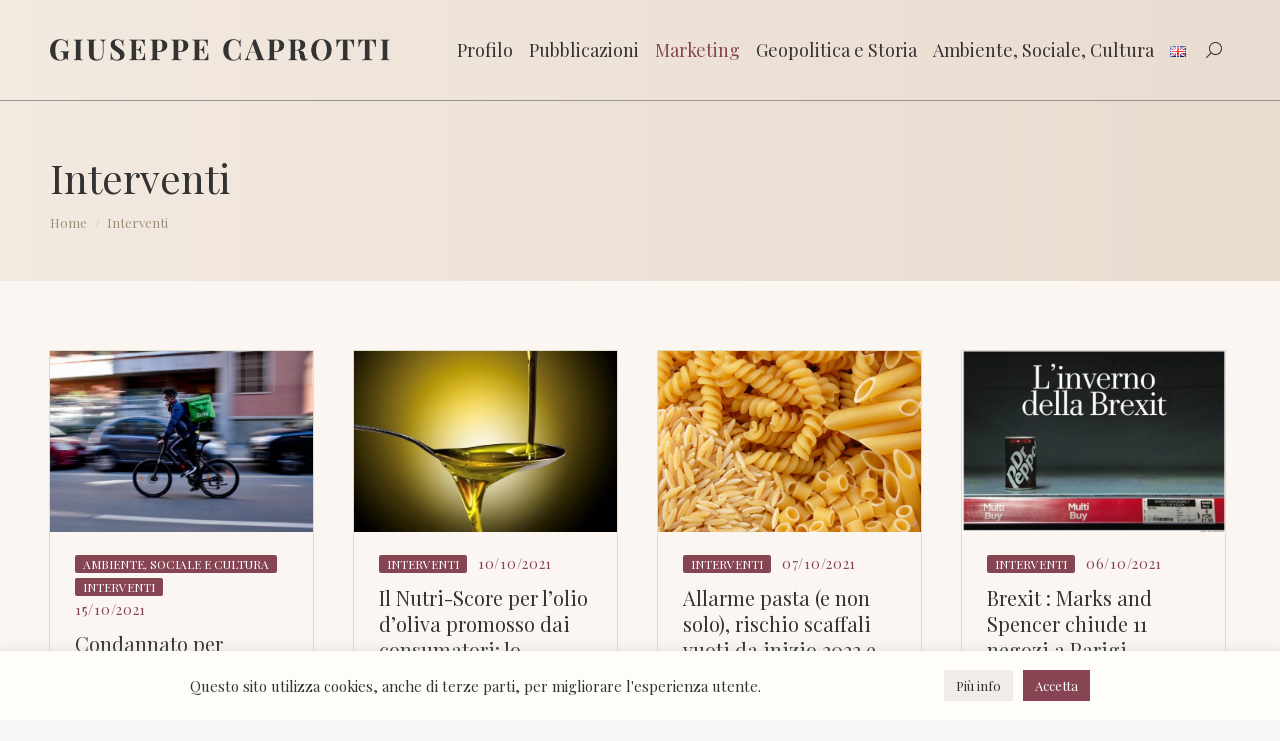

--- FILE ---
content_type: text/html; charset=UTF-8
request_url: https://www.giuseppecaprotti.it/interventi/page/49/
body_size: 31253
content:
<!DOCTYPE html>
<!--[if !(IE 6) | !(IE 7) | !(IE 8)  ]><!-->
<html lang="it-IT" class="no-js html_language_it">
<!--<![endif]-->
<head>
	<meta charset="UTF-8" />
		<meta name="viewport" content="width=device-width, initial-scale=1, maximum-scale=1, user-scalable=0">
	    <meta name="theme-color" content="#874553"/>	<link rel="profile" href="http://gmpg.org/xfn/11" />
    <title>Interventi &#8211; Pagina 49 &#8211; Giuseppe Caprotti</title>
<meta name='robots' content='max-image-preview:large' />
	<style>img:is([sizes="auto" i], [sizes^="auto," i]) { contain-intrinsic-size: 3000px 1500px }</style>
	<link rel='dns-prefetch' href='//ws.sharethis.com' />
<link rel='dns-prefetch' href='//fonts.googleapis.com' />
<link rel="alternate" type="application/rss+xml" title="Giuseppe Caprotti &raquo; Feed" href="https://www.giuseppecaprotti.it/feed/" />
<link rel="alternate" type="application/rss+xml" title="Giuseppe Caprotti &raquo; Feed dei commenti" href="https://www.giuseppecaprotti.it/comments/feed/" />
<script>
window._wpemojiSettings = {"baseUrl":"https:\/\/s.w.org\/images\/core\/emoji\/16.0.1\/72x72\/","ext":".png","svgUrl":"https:\/\/s.w.org\/images\/core\/emoji\/16.0.1\/svg\/","svgExt":".svg","source":{"concatemoji":"https:\/\/www.giuseppecaprotti.it\/itaeng\/wp-includes\/js\/wp-emoji-release.min.js?ver=6.8.3"}};
/*! This file is auto-generated */
!function(s,n){var o,i,e;function c(e){try{var t={supportTests:e,timestamp:(new Date).valueOf()};sessionStorage.setItem(o,JSON.stringify(t))}catch(e){}}function p(e,t,n){e.clearRect(0,0,e.canvas.width,e.canvas.height),e.fillText(t,0,0);var t=new Uint32Array(e.getImageData(0,0,e.canvas.width,e.canvas.height).data),a=(e.clearRect(0,0,e.canvas.width,e.canvas.height),e.fillText(n,0,0),new Uint32Array(e.getImageData(0,0,e.canvas.width,e.canvas.height).data));return t.every(function(e,t){return e===a[t]})}function u(e,t){e.clearRect(0,0,e.canvas.width,e.canvas.height),e.fillText(t,0,0);for(var n=e.getImageData(16,16,1,1),a=0;a<n.data.length;a++)if(0!==n.data[a])return!1;return!0}function f(e,t,n,a){switch(t){case"flag":return n(e,"\ud83c\udff3\ufe0f\u200d\u26a7\ufe0f","\ud83c\udff3\ufe0f\u200b\u26a7\ufe0f")?!1:!n(e,"\ud83c\udde8\ud83c\uddf6","\ud83c\udde8\u200b\ud83c\uddf6")&&!n(e,"\ud83c\udff4\udb40\udc67\udb40\udc62\udb40\udc65\udb40\udc6e\udb40\udc67\udb40\udc7f","\ud83c\udff4\u200b\udb40\udc67\u200b\udb40\udc62\u200b\udb40\udc65\u200b\udb40\udc6e\u200b\udb40\udc67\u200b\udb40\udc7f");case"emoji":return!a(e,"\ud83e\udedf")}return!1}function g(e,t,n,a){var r="undefined"!=typeof WorkerGlobalScope&&self instanceof WorkerGlobalScope?new OffscreenCanvas(300,150):s.createElement("canvas"),o=r.getContext("2d",{willReadFrequently:!0}),i=(o.textBaseline="top",o.font="600 32px Arial",{});return e.forEach(function(e){i[e]=t(o,e,n,a)}),i}function t(e){var t=s.createElement("script");t.src=e,t.defer=!0,s.head.appendChild(t)}"undefined"!=typeof Promise&&(o="wpEmojiSettingsSupports",i=["flag","emoji"],n.supports={everything:!0,everythingExceptFlag:!0},e=new Promise(function(e){s.addEventListener("DOMContentLoaded",e,{once:!0})}),new Promise(function(t){var n=function(){try{var e=JSON.parse(sessionStorage.getItem(o));if("object"==typeof e&&"number"==typeof e.timestamp&&(new Date).valueOf()<e.timestamp+604800&&"object"==typeof e.supportTests)return e.supportTests}catch(e){}return null}();if(!n){if("undefined"!=typeof Worker&&"undefined"!=typeof OffscreenCanvas&&"undefined"!=typeof URL&&URL.createObjectURL&&"undefined"!=typeof Blob)try{var e="postMessage("+g.toString()+"("+[JSON.stringify(i),f.toString(),p.toString(),u.toString()].join(",")+"));",a=new Blob([e],{type:"text/javascript"}),r=new Worker(URL.createObjectURL(a),{name:"wpTestEmojiSupports"});return void(r.onmessage=function(e){c(n=e.data),r.terminate(),t(n)})}catch(e){}c(n=g(i,f,p,u))}t(n)}).then(function(e){for(var t in e)n.supports[t]=e[t],n.supports.everything=n.supports.everything&&n.supports[t],"flag"!==t&&(n.supports.everythingExceptFlag=n.supports.everythingExceptFlag&&n.supports[t]);n.supports.everythingExceptFlag=n.supports.everythingExceptFlag&&!n.supports.flag,n.DOMReady=!1,n.readyCallback=function(){n.DOMReady=!0}}).then(function(){return e}).then(function(){var e;n.supports.everything||(n.readyCallback(),(e=n.source||{}).concatemoji?t(e.concatemoji):e.wpemoji&&e.twemoji&&(t(e.twemoji),t(e.wpemoji)))}))}((window,document),window._wpemojiSettings);
</script>
<link rel='stylesheet' id='fancybox-css' href='https://www.giuseppecaprotti.it/itaeng/wp-content/themes/dt-the7-child/jquery.fancybox.min.css?ver=6.8.3' type='text/css' media='all' />
<style id='wp-emoji-styles-inline-css' type='text/css'>

	img.wp-smiley, img.emoji {
		display: inline !important;
		border: none !important;
		box-shadow: none !important;
		height: 1em !important;
		width: 1em !important;
		margin: 0 0.07em !important;
		vertical-align: -0.1em !important;
		background: none !important;
		padding: 0 !important;
	}
</style>
<link rel='stylesheet' id='contact-form-7-css' href='https://www.giuseppecaprotti.it/itaeng/wp-content/plugins/contact-form-7/includes/css/styles.css?ver=6.1.3' type='text/css' media='all' />
<link rel='stylesheet' id='cookie-law-info-css' href='https://www.giuseppecaprotti.it/itaeng/wp-content/plugins/cookie-law-info/legacy/public/css/cookie-law-info-public.css?ver=3.3.6' type='text/css' media='all' />
<link rel='stylesheet' id='cookie-law-info-gdpr-css' href='https://www.giuseppecaprotti.it/itaeng/wp-content/plugins/cookie-law-info/legacy/public/css/cookie-law-info-gdpr.css?ver=3.3.6' type='text/css' media='all' />
<link rel='stylesheet' id='the7-font-css' href='https://www.giuseppecaprotti.it/itaeng/wp-content/themes/dt-the7/fonts/icomoon-the7-font/icomoon-the7-font.min.css?ver=12.10.0.1' type='text/css' media='all' />
<link rel='stylesheet' id='the7-awesome-fonts-css' href='https://www.giuseppecaprotti.it/itaeng/wp-content/themes/dt-the7/fonts/FontAwesome/css/all.min.css?ver=12.10.0.1' type='text/css' media='all' />
<link rel='stylesheet' id='the7-awesome-fonts-back-css' href='https://www.giuseppecaprotti.it/itaeng/wp-content/themes/dt-the7/fonts/FontAwesome/back-compat.min.css?ver=12.10.0.1' type='text/css' media='all' />
<link rel='stylesheet' id='the7-Defaults-css' href='https://www.giuseppecaprotti.it/itaeng/wp-content/uploads/smile_fonts/Defaults/Defaults.css?ver=6.8.3' type='text/css' media='all' />
<link rel='stylesheet' id='dt-web-fonts-css' href='https://fonts.googleapis.com/css?family=Roboto:400,600,700%7CPlayfair+Display:400,400normal,600,700%7CRoboto+Condensed:400,600,700' type='text/css' media='all' />
<link rel='stylesheet' id='dt-main-css' href='https://www.giuseppecaprotti.it/itaeng/wp-content/themes/dt-the7/css/main.min.css?ver=12.10.0.1' type='text/css' media='all' />
<link rel='stylesheet' id='the7-custom-scrollbar-css' href='https://www.giuseppecaprotti.it/itaeng/wp-content/themes/dt-the7/lib/custom-scrollbar/custom-scrollbar.min.css?ver=12.10.0.1' type='text/css' media='all' />
<link rel='stylesheet' id='the7-wpbakery-css' href='https://www.giuseppecaprotti.it/itaeng/wp-content/themes/dt-the7/css/wpbakery.min.css?ver=12.10.0.1' type='text/css' media='all' />
<link rel='stylesheet' id='the7-core-css' href='https://www.giuseppecaprotti.it/itaeng/wp-content/plugins/dt-the7-core/assets/css/post-type.min.css?ver=2.7.12' type='text/css' media='all' />
<link rel='stylesheet' id='the7-css-vars-css' href='https://www.giuseppecaprotti.it/itaeng/wp-content/uploads/the7-css/css-vars.css?ver=9f4dec56cb8b' type='text/css' media='all' />
<link rel='stylesheet' id='dt-custom-css' href='https://www.giuseppecaprotti.it/itaeng/wp-content/uploads/the7-css/custom.css?ver=9f4dec56cb8b' type='text/css' media='all' />
<link rel='stylesheet' id='dt-media-css' href='https://www.giuseppecaprotti.it/itaeng/wp-content/uploads/the7-css/media.css?ver=9f4dec56cb8b' type='text/css' media='all' />
<link rel='stylesheet' id='the7-mega-menu-css' href='https://www.giuseppecaprotti.it/itaeng/wp-content/uploads/the7-css/mega-menu.css?ver=9f4dec56cb8b' type='text/css' media='all' />
<link rel='stylesheet' id='the7-elements-albums-portfolio-css' href='https://www.giuseppecaprotti.it/itaeng/wp-content/uploads/the7-css/the7-elements-albums-portfolio.css?ver=9f4dec56cb8b' type='text/css' media='all' />
<link rel='stylesheet' id='the7-elements-css' href='https://www.giuseppecaprotti.it/itaeng/wp-content/uploads/the7-css/post-type-dynamic.css?ver=9f4dec56cb8b' type='text/css' media='all' />
<link rel='stylesheet' id='style-css' href='https://www.giuseppecaprotti.it/itaeng/wp-content/themes/dt-the7-child/style.css?ver=1765290568' type='text/css' media='all' />
<script src="https://www.giuseppecaprotti.it/itaeng/wp-includes/js/jquery/jquery.min.js?ver=3.7.1" id="jquery-core-js"></script>
<script src="https://www.giuseppecaprotti.it/itaeng/wp-includes/js/jquery/jquery-migrate.min.js?ver=3.4.1" id="jquery-migrate-js"></script>
<script id="cookie-law-info-js-extra">
var Cli_Data = {"nn_cookie_ids":["OAID","YSC","VISITOR_INFO1_LIVE","IDE","test_cookie","yt-remote-device-id","yt.innertube::requests","yt.innertube::nextId","yt-remote-connected-devices","_ga","_gid","CONSENT","_gat"],"cookielist":[],"non_necessary_cookies":{"performance":["_gat"],"analytics":["_ga","_gid","CONSENT"],"advertisement":["OAID","YSC","VISITOR_INFO1_LIVE","IDE","test_cookie","yt-remote-device-id","yt.innertube::requests","yt.innertube::nextId","yt-remote-connected-devices"]},"ccpaEnabled":"","ccpaRegionBased":"","ccpaBarEnabled":"","strictlyEnabled":["necessary","obligatoire"],"ccpaType":"gdpr","js_blocking":"1","custom_integration":"","triggerDomRefresh":"","secure_cookies":""};
var cli_cookiebar_settings = {"animate_speed_hide":"500","animate_speed_show":"500","background":"#fffdfa","border":"#b1a6a6c2","border_on":"","button_1_button_colour":"#61a229","button_1_button_hover":"#4e8221","button_1_link_colour":"#fff","button_1_as_button":"1","button_1_new_win":"","button_2_button_colour":"#333","button_2_button_hover":"#292929","button_2_link_colour":"#444","button_2_as_button":"","button_2_hidebar":"","button_3_button_colour":"#dedfe0","button_3_button_hover":"#b2b2b3","button_3_link_colour":"#333333","button_3_as_button":"1","button_3_new_win":"","button_4_button_colour":"#f0ece8","button_4_button_hover":"#c0bdba","button_4_link_colour":"#333333","button_4_as_button":"1","button_7_button_colour":"#874553","button_7_button_hover":"#6c3742","button_7_link_colour":"#fff","button_7_as_button":"1","button_7_new_win":"","font_family":"inherit","header_fix":"","notify_animate_hide":"1","notify_animate_show":"1","notify_div_id":"#cookie-law-info-bar","notify_position_horizontal":"right","notify_position_vertical":"bottom","scroll_close":"","scroll_close_reload":"","accept_close_reload":"","reject_close_reload":"","showagain_tab":"","showagain_background":"#fff","showagain_border":"#000","showagain_div_id":"#cookie-law-info-again","showagain_x_position":"100px","text":"#333333","show_once_yn":"","show_once":"10000","logging_on":"","as_popup":"","popup_overlay":"1","bar_heading_text":"","cookie_bar_as":"banner","popup_showagain_position":"bottom-right","widget_position":"left"};
var log_object = {"ajax_url":"https:\/\/www.giuseppecaprotti.it\/itaeng\/wp-admin\/admin-ajax.php"};
</script>
<script src="https://www.giuseppecaprotti.it/itaeng/wp-content/plugins/cookie-law-info/legacy/public/js/cookie-law-info-public.js?ver=3.3.6" id="cookie-law-info-js"></script>
<script id='st_insights_js' src="https://ws.sharethis.com/button/st_insights.js?publisher=eba0f3ba-f9ab-408c-bc68-c28af5afe749&amp;product=feather&amp;ver=1762981352" id="feather-sharethis-js"></script>
<script id="dt-above-fold-js-extra">
var dtLocal = {"themeUrl":"https:\/\/www.giuseppecaprotti.it\/itaeng\/wp-content\/themes\/dt-the7","passText":"Per visualizzare questo post protetto, inserire la password qui sotto:","moreButtonText":{"loading":"Caricamento...","loadMore":"Carica ancora"},"postID":"48","ajaxurl":"https:\/\/www.giuseppecaprotti.it\/itaeng\/wp-admin\/admin-ajax.php","REST":{"baseUrl":"https:\/\/www.giuseppecaprotti.it\/wp-json\/the7\/v1","endpoints":{"sendMail":"\/send-mail"}},"contactMessages":{"required":"One or more fields have an error. Please check and try again.","terms":"Please accept the privacy policy.","fillTheCaptchaError":"Please, fill the captcha."},"captchaSiteKey":"","ajaxNonce":"93971bb905","pageData":{"type":"page","template":"blog","layout":"grid"},"themeSettings":{"smoothScroll":"off","lazyLoading":false,"desktopHeader":{"height":100},"ToggleCaptionEnabled":"disabled","ToggleCaption":"Navigation","floatingHeader":{"showAfter":150,"showMenu":true,"height":50,"logo":{"showLogo":true,"html":"<img class=\" preload-me\" src=\"https:\/\/www.giuseppecaprotti.it\/itaeng\/wp-content\/uploads\/Giuseppe-Caprotti.png\" srcset=\"https:\/\/www.giuseppecaprotti.it\/itaeng\/wp-content\/uploads\/Giuseppe-Caprotti.png 1357w, https:\/\/www.giuseppecaprotti.it\/itaeng\/wp-content\/uploads\/Giuseppe-Caprotti.png 1357w\" width=\"1357\" height=\"87\"   sizes=\"1357px\" alt=\"Giuseppe Caprotti\" \/>","url":"https:\/\/www.giuseppecaprotti.it\/"}},"topLine":{"floatingTopLine":{"logo":{"showLogo":false,"html":""}}},"mobileHeader":{"firstSwitchPoint":1070,"secondSwitchPoint":1070,"firstSwitchPointHeight":60,"secondSwitchPointHeight":60,"mobileToggleCaptionEnabled":"disabled","mobileToggleCaption":"Menu"},"stickyMobileHeaderFirstSwitch":{"logo":{"html":"<img class=\" preload-me\" src=\"https:\/\/www.giuseppecaprotti.it\/itaeng\/wp-content\/uploads\/Giuseppe-Caprotti.png\" srcset=\"https:\/\/www.giuseppecaprotti.it\/itaeng\/wp-content\/uploads\/Giuseppe-Caprotti.png 1357w, https:\/\/www.giuseppecaprotti.it\/itaeng\/wp-content\/uploads\/Giuseppe-Caprotti.png 1357w\" width=\"1357\" height=\"87\"   sizes=\"1357px\" alt=\"Giuseppe Caprotti\" \/>"}},"stickyMobileHeaderSecondSwitch":{"logo":{"html":"<img class=\" preload-me\" src=\"https:\/\/www.giuseppecaprotti.it\/itaeng\/wp-content\/uploads\/Giuseppe-Caprotti.png\" srcset=\"https:\/\/www.giuseppecaprotti.it\/itaeng\/wp-content\/uploads\/Giuseppe-Caprotti.png 1357w, https:\/\/www.giuseppecaprotti.it\/itaeng\/wp-content\/uploads\/Giuseppe-Caprotti.png 1357w\" width=\"1357\" height=\"87\"   sizes=\"1357px\" alt=\"Giuseppe Caprotti\" \/>"}},"sidebar":{"switchPoint":990},"boxedWidth":"1340px"},"VCMobileScreenWidth":"768"};
var dtShare = {"shareButtonText":{"facebook":"Share on Facebook","twitter":"Share on X","pinterest":"Pin it","linkedin":"Share on Linkedin","whatsapp":"Share on Whatsapp"},"overlayOpacity":"85"};
</script>
<script src="https://www.giuseppecaprotti.it/itaeng/wp-content/themes/dt-the7/js/above-the-fold.min.js?ver=12.10.0.1" id="dt-above-fold-js"></script>
<script></script><link rel="https://api.w.org/" href="https://www.giuseppecaprotti.it/wp-json/" /><link rel="alternate" title="JSON" type="application/json" href="https://www.giuseppecaprotti.it/wp-json/wp/v2/pages/48" /><link rel="EditURI" type="application/rsd+xml" title="RSD" href="https://www.giuseppecaprotti.it/itaeng/xmlrpc.php?rsd" />
<meta name="generator" content="WordPress 6.8.3" />
<link rel="canonical" href="https://www.giuseppecaprotti.it/interventi/" />
<link rel='shortlink' href='https://www.giuseppecaprotti.it/?p=48' />
<link rel="alternate" title="oEmbed (JSON)" type="application/json+oembed" href="https://www.giuseppecaprotti.it/wp-json/oembed/1.0/embed?url=https%3A%2F%2Fwww.giuseppecaprotti.it%2Finterventi%2F" />
<link rel="alternate" title="oEmbed (XML)" type="text/xml+oembed" href="https://www.giuseppecaprotti.it/wp-json/oembed/1.0/embed?url=https%3A%2F%2Fwww.giuseppecaprotti.it%2Finterventi%2F&#038;format=xml" />
<meta property="og:site_name" content="Giuseppe Caprotti" />
<meta property="og:title" content="Interventi" />
<meta property="og:url" content="https://www.giuseppecaprotti.it/interventi/" />
<meta property="og:type" content="article" />

<style type="text/css"></style>
<meta name="generator" content="Powered by WPBakery Page Builder - drag and drop page builder for WordPress."/>
<style>
.synved-social-resolution-single {
display: inline-block;
}
.synved-social-resolution-normal {
display: inline-block;
}
.synved-social-resolution-hidef {
display: none;
}

@media only screen and (min--moz-device-pixel-ratio: 2),
only screen and (-o-min-device-pixel-ratio: 2/1),
only screen and (-webkit-min-device-pixel-ratio: 2),
only screen and (min-device-pixel-ratio: 2),
only screen and (min-resolution: 2dppx),
only screen and (min-resolution: 192dpi) {
	.synved-social-resolution-normal {
	display: none;
	}
	.synved-social-resolution-hidef {
	display: inline-block;
	}
}
</style><link rel="icon" href="https://www.giuseppecaprotti.it/itaeng/wp-content/uploads/gc16.png" type="image/png" sizes="16x16"/><link rel="icon" href="https://www.giuseppecaprotti.it/itaeng/wp-content/uploads/gc32.png" type="image/png" sizes="32x32"/><link rel="apple-touch-icon" href="https://www.giuseppecaprotti.it/itaeng/wp-content/uploads/gc60.png"><link rel="apple-touch-icon" sizes="76x76" href="https://www.giuseppecaprotti.it/itaeng/wp-content/uploads/gc76.png"><link rel="apple-touch-icon" sizes="120x120" href="https://www.giuseppecaprotti.it/itaeng/wp-content/uploads/gc120.png"><link rel="apple-touch-icon" sizes="152x152" href="https://www.giuseppecaprotti.it/itaeng/wp-content/uploads/gc152.png"><noscript><style> .wpb_animate_when_almost_visible { opacity: 1; }</style></noscript><script async src="https://www.googletagmanager.com/gtag/js?id=G-PYKPEKQBM8"></script>
<script>
  window.dataLayer = window.dataLayer || [];
  function gtag(){dataLayer.push(arguments);}
  gtag('js', new Date());

  gtag('config', 'G-PYKPEKQBM8');
	gtag('config', 'UA-33481430-1');
gtag('config', 'AW-11362806047');
gtag('config', 'AW-11447021865');
</script>
		<!-- Criteo Loader File -->
		<!-- <script type="text/javascript" src="//dynamic.criteo.com/js/ld/ld.js?a=108501" async="true"></script> -->
		<!-- END Criteo Loader File -->
		
		<!-- Meta Pixel Code -->
		<script>
		!function(f,b,e,v,n,t,s)
		{if(f.fbq)return;n=f.fbq=function(){n.callMethod?
		n.callMethod.apply(n,arguments):n.queue.push(arguments)};
		if(!f._fbq)f._fbq=n;n.push=n;n.loaded=!0;n.version='2.0';
		n.queue=[];t=b.createElement(e);t.async=!0;
		t.src=v;s=b.getElementsByTagName(e)[0];
		s.parentNode.insertBefore(t,s)}(window, document,'script',
		'https://connect.facebook.net/en_US/fbevents.js');
		fbq('init', '1742188632931270');
		fbq('track', 'PageView');
		</script>
		<noscript><img height="1" width="1" style="display:none"
		src="https://www.facebook.com/tr?id=1742188632931270&ev=PageView&noscript=1"
		/></noscript>
		<!-- End Meta Pixel Code -->
		<meta name="facebook-domain-verification" content="1bbb7r7rctzhbq51353mpzvpdhp8m5" /> 
		
</head>
<body id="the7-body" data-prova="check" class="paged wp-singular page-template page-template-template-storia2023 page-template-template-storia2023-php page page-id-48 wp-embed-responsive paged-49 page-paged-49 wp-theme-dt-the7 wp-child-theme-dt-the7-child the7-core-ver-2.7.12 blog layout-grid description-under-image dt-responsive-on right-mobile-menu-close-icon ouside-menu-close-icon mobile-hamburger-close-bg-enable mobile-hamburger-close-bg-hover-enable  fade-medium-mobile-menu-close-icon fade-medium-menu-close-icon srcset-enabled btn-flat custom-btn-color custom-btn-hover-color phantom-fade phantom-line-decoration phantom-main-logo-on floating-mobile-menu-icon top-header first-switch-logo-left first-switch-menu-right second-switch-logo-left second-switch-menu-right right-mobile-menu layzr-loading-on no-avatars popup-message-style the7-ver-12.10.0.1 dt-fa-compatibility wpb-js-composer js-comp-ver-8.7.2 vc_responsive"><!-- The7 12.10.0.1 -->

<div id="page" > 	<a class="skip-link screen-reader-text" href="#content">Skip to content</a>

<div class="masthead inline-header right widgets full-height line-decoration shadow-mobile-header-decoration small-mobile-menu-icon dt-parent-menu-clickable show-sub-menu-on-hover" role="banner">

			<div class="top-bar top-bar-empty top-bar-line-hide">
			<div class="top-bar-bg" ></div>
			<div class="mini-widgets left-widgets"></div>			<div class="mini-widgets right-widgets"></div>		</div>

	<header class="header-bar">

						<div class="branding">
					<div id="site-title" class="assistive-text">Giuseppe Caprotti</div>
					<div id="site-description" class="assistive-text"></div>
					<a class="" href="https://www.giuseppecaprotti.it/"><img class=" preload-me" src="https://www.giuseppecaprotti.it/itaeng/wp-content/uploads/Giuseppe-Caprotti.png" srcset="https://www.giuseppecaprotti.it/itaeng/wp-content/uploads/Giuseppe-Caprotti.png 1357w, https://www.giuseppecaprotti.it/itaeng/wp-content/uploads/Giuseppe-Caprotti.png 1357w" width="1357" height="87"   sizes="1357px" alt="Giuseppe Caprotti" /></a>				</div>
		<ul id="primary-menu" class="main-nav outside-item-remove-margin" role="menu"><li class="menu-item menu-item-type-custom menu-item-object-custom menu-item-has-children menu-item-37632 first has-children depth-0"><a href='#' data-level='1' aria-haspopup='true' aria-expanded='false'><span class="menu-item-text"><span class="menu-text">Profilo</span></span></a><ul class="sub-nav level-arrows-on" role="group"><li class="menu-item menu-item-type-post_type menu-item-object-page menu-item-37636 first depth-1"><a href='https://www.giuseppecaprotti.it/giuseppe-caprotti/' data-level='2'><span class="menu-item-text"><span class="menu-text">Giuseppe Caprotti</span></span></a></li> <li class="menu-item menu-item-type-post_type menu-item-object-page menu-item-37663 depth-1"><a href='https://www.giuseppecaprotti.it/dicono-di-me/' data-level='2'><span class="menu-item-text"><span class="menu-text">Dicono di me</span></span></a></li> <li class="menu-item menu-item-type-post_type menu-item-object-page menu-item-37654 depth-1"><a href='https://www.giuseppecaprotti.it/collaborazioni-progetti/' data-level='2'><span class="menu-item-text"><span class="menu-text">Collaborazioni / Progetti</span></span></a></li> <li class="menu-item menu-item-type-post_type menu-item-object-page menu-item-37691 depth-1"><a href='https://www.giuseppecaprotti.it/stampa/' data-level='2'><span class="menu-item-text"><span class="menu-text">Stampa e Convegni</span></span></a></li> <li class="menu-item menu-item-type-post_type menu-item-object-page menu-item-37637 depth-1"><a href='https://www.giuseppecaprotti.it/le-mie-foto/' data-level='2'><span class="menu-item-text"><span class="menu-text">Diario fotografico</span></span></a></li> <li class="menu-item menu-item-type-post_type menu-item-object-page menu-item-37638 depth-1"><a href='https://www.giuseppecaprotti.it/video/' data-level='2'><span class="menu-item-text"><span class="menu-text">Video</span></span></a></li> </ul></li> <li class="menu-item menu-item-type-custom menu-item-object-custom menu-item-has-children menu-item-77604 has-children depth-0"><a href='#' data-level='1' aria-haspopup='true' aria-expanded='false'><span class="menu-item-text"><span class="menu-text">Pubblicazioni</span></span></a><ul class="sub-nav level-arrows-on" role="group"><li class="menu-item menu-item-type-post_type menu-item-object-page menu-item-77605 first depth-1"><a href='https://www.giuseppecaprotti.it/libro-le-ossa-dei-caprotti/' data-level='2'><span class="menu-item-text"><span class="menu-text">Le Ossa dei Caprotti</span></span></a></li> <li class="menu-item menu-item-type-post_type menu-item-object-page menu-item-92792 depth-1"><a href='https://www.giuseppecaprotti.it/personaggi/' data-level='2'><span class="menu-item-text"><span class="menu-text">Personaggi</span></span></a></li> <li class="menu-item menu-item-type-post_type menu-item-object-page menu-item-78191 depth-1"><a href='https://www.giuseppecaprotti.it/recensioni/' data-level='2'><span class="menu-item-text"><span class="menu-text">Recensioni</span></span></a></li> <li class="menu-item menu-item-type-post_type menu-item-object-page menu-item-81108 depth-1"><a href='https://www.giuseppecaprotti.it/presentazioni-del-libro-le-ossa-dei-caprotti/' data-level='2'><span class="menu-item-text"><span class="menu-text">Presentazioni</span></span></a></li> <li class="menu-item menu-item-type-post_type menu-item-object-page menu-item-37700 depth-1"><a href='https://www.giuseppecaprotti.it/bibliografia/' data-level='2'><span class="menu-item-text"><span class="menu-text">Altre pubblicazioni</span></span></a></li> <li class="menu-item menu-item-type-post_type menu-item-object-page menu-item-91330 depth-1"><a href='https://www.giuseppecaprotti.it/newsletter/' data-level='2'><span class="menu-item-text"><span class="menu-text">Newsletter</span></span></a></li> </ul></li> <li class="menu-item menu-item-type-post_type menu-item-object-page current-menu-ancestor current-menu-parent current_page_parent current_page_ancestor menu-item-has-children menu-item-37645 act has-children depth-0"><a href='https://www.giuseppecaprotti.it/marketing-economia-ambiente/' data-level='1' aria-haspopup='true' aria-expanded='false'><span class="menu-item-text"><span class="menu-text">Marketing</span></span></a><ul class="sub-nav level-arrows-on" role="group"><li class="menu-item menu-item-type-post_type menu-item-object-page current-menu-item page_item page-item-48 current_page_item menu-item-41375 act first depth-1"><a href='https://www.giuseppecaprotti.it/interventi/' data-level='2'><span class="menu-item-text"><span class="menu-text">Interventi</span></span></a></li> <li class="menu-item menu-item-type-post_type menu-item-object-page menu-item-37695 depth-1"><a href='https://www.giuseppecaprotti.it/pubblicita-dell-armando-testa/' data-level='2'><span class="menu-item-text"><span class="menu-text">Pubblicità dell Armando Testa</span></span></a></li> </ul></li> <li class="menu-item menu-item-type-custom menu-item-object-custom menu-item-has-children menu-item-37746 has-children depth-0"><a href='#' data-level='1' aria-haspopup='true' aria-expanded='false'><span class="menu-item-text"><span class="menu-text">Geopolitica e Storia</span></span></a><ul class="sub-nav level-arrows-on" role="group"><li class="menu-item menu-item-type-post_type menu-item-object-page menu-item-77628 first depth-1"><a href='https://www.giuseppecaprotti.it/storia/storia-dei-caprotti-e-dei-venosta/' data-level='2'><span class="menu-item-text"><span class="menu-text">Storia dei Caprotti e dei Venosta</span></span></a></li> <li class="menu-item menu-item-type-post_type menu-item-object-page menu-item-77627 depth-1"><a href='https://www.giuseppecaprotti.it/storia/storia-di-esselunga-2/' data-level='2'><span class="menu-item-text"><span class="menu-text">Storia di Esselunga</span></span></a></li> <li class="menu-item menu-item-type-post_type menu-item-object-page menu-item-76762 depth-1"><a href='https://www.giuseppecaprotti.it/storia/storia-del-cibo-e-della-distribuzione/' data-level='2'><span class="menu-item-text"><span class="menu-text">Storia del cibo e della distribuzione</span></span></a></li> <li class="menu-item menu-item-type-post_type menu-item-object-page menu-item-77629 depth-1"><a href='https://www.giuseppecaprotti.it/storia/storia-locale/' data-level='2'><span class="menu-item-text"><span class="menu-text">Storia locale</span></span></a></li> <li class="menu-item menu-item-type-post_type menu-item-object-page menu-item-94238 depth-1"><a href='https://www.giuseppecaprotti.it/storia/storia-ditalia/' data-level='2'><span class="menu-item-text"><span class="menu-text">Storia d’Italia</span></span></a></li> <li class="menu-item menu-item-type-post_type menu-item-object-page menu-item-77626 depth-1"><a href='https://www.giuseppecaprotti.it/storia/' data-level='2'><span class="menu-item-text"><span class="menu-text">Geopolitica e Storia</span></span></a></li> </ul></li> <li class="menu-item menu-item-type-post_type menu-item-object-page menu-item-has-children menu-item-37667 has-children depth-0"><a href='https://www.giuseppecaprotti.it/sociale/' data-level='1' aria-haspopup='true' aria-expanded='false'><span class="menu-item-text"><span class="menu-text">Ambiente, Sociale, Cultura</span></span></a><ul class="sub-nav level-arrows-on" role="group"><li class="menu-item menu-item-type-custom menu-item-object-custom menu-item-67202 first depth-1"><a href='https://www.fondazioneguidovenosta.org/' data-level='2'><span class="menu-item-text"><span class="menu-text">Fondazione Guido Venosta</span></span></a></li> <li class="menu-item menu-item-type-post_type menu-item-object-page menu-item-83878 depth-1"><a href='https://www.giuseppecaprotti.it/guido-venosta-imprenditore-e-manager-del-terzo-settore/' data-level='2'><span class="menu-item-text"><span class="menu-text">Guido Venosta</span></span></a></li> </ul></li> <li class="lang-item lang-item-305 lang-item-en lang-item-first menu-item menu-item-type-custom menu-item-object-custom menu-item-98463-en depth-0"><a href='https://www.giuseppecaprotti.it/en/marketing-articles/' data-level='1' hreflang='en-GB' lang='en-GB'><span class="menu-item-text"><span class="menu-text"><img src="[data-uri]" alt="English" width="16" height="11" style="width: 16px; height: 11px;" /></span></span></a></li> </ul>
		<div class="mini-widgets"><div class="mini-search show-on-desktop near-logo-first-switch near-logo-second-switch overlay-search custom-icon"><form class="search-emanuele searchform mini-widget-searchform" role="search" method="get" action="https://www.giuseppecaprotti.it/">

	<label for="search" class="screen-reader-text">Search:</label>
			<div class='overlay-search-wrap'>
			<input type="text" class="emanuele-search-autocomplete field searchform-s" name="s" value="" placeholder="Cerca per parola chiave..." />

			<a href="#go" class="search-icon"><i class="the7-mw-icon-search"></i></a>
		</div>


		<a href="#go" class="submit text-disable"><i class=" mw-icon the7-mw-icon-search"></i><span>&nbsp;</span></a>

			<input type="submit" class="assistive-text searchsubmit" value="Go!" />

</form>
</div><div class="mini-nav hide-on-desktop near-logo-first-switch near-logo-second-switch list-type-menu list-type-menu-first-switch list-type-menu-second-switch"><ul id="header_microwidget2-menu"><li class="lang-item lang-item-305 lang-item-en lang-item-first menu-item menu-item-type-custom menu-item-object-custom menu-item-107089-en first depth-0"><a href='https://www.giuseppecaprotti.it/en/marketing-articles/' data-level='1' hreflang='en-GB' lang='en-GB'><span class="menu-item-text"><span class="menu-text"><img src="[data-uri]" alt="English" width="16" height="11" style="width: 16px; height: 11px;" /></span></span></a></li> </ul><div class="menu-select"><span class="customSelect1"><span class="customSelectInner"><i class=" the7-mw-icon-dropdown-menu-bold"></i>Mobile lang switch</span></span></div></div></div>
	</header>

</div><div class='dt-close-mobile-menu-icon'><span></span></div>
<div class='dt-mobile-header'>
	<ul id="mobile-menu" class="mobile-main-nav" role="menu">
		<li class="menu-item menu-item-type-post_type menu-item-object-page menu-item-home menu-item-77607 first depth-0"><a href='https://www.giuseppecaprotti.it/' data-level='1'><span class="menu-item-text"><span class="menu-text">Giuseppe Caprotti – Homepage</span></span></a></li> <li class="menu-item menu-item-type-post_type menu-item-object-page menu-item-has-children menu-item-37714 has-children depth-0"><a href='https://www.giuseppecaprotti.it/giuseppe-caprotti/' data-level='1' aria-haspopup='true' aria-expanded='false'><span class="menu-item-text"><span class="menu-text">Profilo</span></span></a><ul class="sub-nav level-arrows-on" role="group"><li class="menu-item menu-item-type-post_type menu-item-object-page menu-item-33659 first depth-1"><a href='https://www.giuseppecaprotti.it/giuseppe-caprotti/' data-level='2'><span class="menu-item-text"><span class="menu-text">Giuseppe Caprotti</span></span></a></li> <li class="menu-item menu-item-type-post_type menu-item-object-page menu-item-37712 depth-1"><a href='https://www.giuseppecaprotti.it/dicono-di-me/' data-level='2'><span class="menu-item-text"><span class="menu-text">Dicono di me</span></span></a></li> <li class="menu-item menu-item-type-post_type menu-item-object-page menu-item-33662 depth-1"><a href='https://www.giuseppecaprotti.it/le-mie-foto/' data-level='2'><span class="menu-item-text"><span class="menu-text">Diario fotografico</span></span></a></li> <li class="menu-item menu-item-type-post_type menu-item-object-page menu-item-37600 depth-1"><a href='https://www.giuseppecaprotti.it/video/' data-level='2'><span class="menu-item-text"><span class="menu-text">Video</span></span></a></li> </ul></li> <li class="menu-item menu-item-type-custom menu-item-object-custom menu-item-has-children menu-item-77608 has-children depth-0"><a href='https://www.giuseppecaprotti.it/libro-le-ossa-dei-caprotti/' data-level='1' aria-haspopup='true' aria-expanded='false'><span class="menu-item-text"><span class="menu-text">Pubblicazioni</span></span></a><ul class="sub-nav level-arrows-on" role="group"><li class="menu-item menu-item-type-post_type menu-item-object-page menu-item-77609 first depth-1"><a href='https://www.giuseppecaprotti.it/libro-le-ossa-dei-caprotti/' data-level='2'><span class="menu-item-text"><span class="menu-text">Le Ossa dei Caprotti</span></span></a></li> <li class="menu-item menu-item-type-post_type menu-item-object-page menu-item-92793 depth-1"><a href='https://www.giuseppecaprotti.it/personaggi/' data-level='2'><span class="menu-item-text"><span class="menu-text">Personaggi</span></span></a></li> <li class="menu-item menu-item-type-post_type menu-item-object-page menu-item-78196 depth-1"><a href='https://www.giuseppecaprotti.it/recensioni/' data-level='2'><span class="menu-item-text"><span class="menu-text">Recensioni</span></span></a></li> <li class="menu-item menu-item-type-post_type menu-item-object-page menu-item-81107 depth-1"><a href='https://www.giuseppecaprotti.it/presentazioni-del-libro-le-ossa-dei-caprotti/' data-level='2'><span class="menu-item-text"><span class="menu-text">Presentazioni</span></span></a></li> <li class="menu-item menu-item-type-post_type menu-item-object-page menu-item-37704 depth-1"><a href='https://www.giuseppecaprotti.it/bibliografia/' data-level='2'><span class="menu-item-text"><span class="menu-text">Altre pubblicazioni</span></span></a></li> <li class="menu-item menu-item-type-post_type menu-item-object-page menu-item-91329 depth-1"><a href='https://www.giuseppecaprotti.it/newsletter/' data-level='2'><span class="menu-item-text"><span class="menu-text">Newsletter</span></span></a></li> </ul></li> <li class="menu-item menu-item-type-custom menu-item-object-custom menu-item-has-children menu-item-37702 has-children depth-0"><a href='#' data-level='1' aria-haspopup='true' aria-expanded='false'><span class="menu-item-text"><span class="menu-text">Esperienze</span></span></a><ul class="sub-nav level-arrows-on" role="group"><li class="menu-item menu-item-type-post_type menu-item-object-page menu-item-37713 first depth-1"><a href='https://www.giuseppecaprotti.it/collaborazioni-progetti/' data-level='2'><span class="menu-item-text"><span class="menu-text">Collaborazioni / Progetti</span></span></a></li> <li class="menu-item menu-item-type-post_type menu-item-object-page menu-item-37706 depth-1"><a href='https://www.giuseppecaprotti.it/stampa/' data-level='2'><span class="menu-item-text"><span class="menu-text">Stampa e Convegni</span></span></a></li> </ul></li> <li class="menu-item menu-item-type-post_type menu-item-object-page current-menu-ancestor current-menu-parent current_page_parent current_page_ancestor menu-item-has-children menu-item-33663 act has-children depth-0"><a href='https://www.giuseppecaprotti.it/marketing-economia-ambiente/' data-level='1' aria-haspopup='true' aria-expanded='false'><span class="menu-item-text"><span class="menu-text">Marketing</span></span></a><ul class="sub-nav level-arrows-on" role="group"><li class="menu-item menu-item-type-post_type menu-item-object-page current-menu-item page_item page-item-48 current_page_item menu-item-41372 act first depth-1"><a href='https://www.giuseppecaprotti.it/interventi/' data-level='2'><span class="menu-item-text"><span class="menu-text">Interventi</span></span></a></li> <li class="menu-item menu-item-type-post_type menu-item-object-page menu-item-37705 depth-1"><a href='https://www.giuseppecaprotti.it/pubblicita-dell-armando-testa/' data-level='2'><span class="menu-item-text"><span class="menu-text">Pubblicità dell Armando Testa</span></span></a></li> </ul></li> <li class="menu-item menu-item-type-custom menu-item-object-custom menu-item-has-children menu-item-37747 has-children depth-0"><a href='#' data-level='1' aria-haspopup='true' aria-expanded='false'><span class="menu-item-text"><span class="menu-text">Geopolitica e Storia</span></span></a><ul class="sub-nav level-arrows-on" role="group"><li class="menu-item menu-item-type-post_type menu-item-object-page menu-item-77623 first depth-1"><a href='https://www.giuseppecaprotti.it/storia/storia-dei-caprotti-e-dei-venosta/' data-level='2'><span class="menu-item-text"><span class="menu-text">Storia dei Caprotti e dei Venosta</span></span></a></li> <li class="menu-item menu-item-type-post_type menu-item-object-page menu-item-77622 depth-1"><a href='https://www.giuseppecaprotti.it/storia/storia-di-esselunga-2/' data-level='2'><span class="menu-item-text"><span class="menu-text">Storia di Esselunga</span></span></a></li> <li class="menu-item menu-item-type-post_type menu-item-object-page menu-item-77625 depth-1"><a href='https://www.giuseppecaprotti.it/storia/storia-del-cibo-e-della-distribuzione/' data-level='2'><span class="menu-item-text"><span class="menu-text">Storia del cibo e della distribuzione</span></span></a></li> <li class="menu-item menu-item-type-post_type menu-item-object-page menu-item-77624 depth-1"><a href='https://www.giuseppecaprotti.it/storia/storia-locale/' data-level='2'><span class="menu-item-text"><span class="menu-text">Storia locale</span></span></a></li> <li class="menu-item menu-item-type-post_type menu-item-object-page menu-item-94239 depth-1"><a href='https://www.giuseppecaprotti.it/storia/storia-ditalia/' data-level='2'><span class="menu-item-text"><span class="menu-text">Storia d’Italia</span></span></a></li> <li class="menu-item menu-item-type-post_type menu-item-object-page menu-item-77621 depth-1"><a href='https://www.giuseppecaprotti.it/storia/' data-level='2'><span class="menu-item-text"><span class="menu-text">Geopolitica e Storia</span></span></a></li> </ul></li> <li class="menu-item menu-item-type-post_type menu-item-object-page menu-item-37711 depth-0"><a href='https://www.giuseppecaprotti.it/sociale/' data-level='1'><span class="menu-item-text"><span class="menu-text">Ambiente, Sociale e Cultura</span></span></a></li> <li class="menu-item menu-item-type-custom menu-item-object-custom menu-item-has-children menu-item-67203 last has-children depth-0"><a href='https://www.fondazioneguidovenosta.org/' data-level='1' aria-haspopup='true' aria-expanded='false'><span class="menu-item-text"><span class="menu-text">Fondazione Guido Venosta</span></span></a><ul class="sub-nav level-arrows-on" role="group"><li class="menu-item menu-item-type-post_type menu-item-object-page menu-item-83879 first depth-1"><a href='https://www.giuseppecaprotti.it/guido-venosta-imprenditore-e-manager-del-terzo-settore/' data-level='2'><span class="menu-item-text"><span class="menu-text">Guido Venosta</span></span></a></li> </ul></li> 	</ul>
	<div class='mobile-mini-widgets-in-menu'></div>
</div>
    		<div class="page-title content-left gradient-bg breadcrumbs-mobile-off page-title-responsive-enabled">
			<div class="wf-wrap">

				<div class="page-title-head hgroup"><h1 >Interventi</h1></div><div class="page-title-breadcrumbs"><div class="assistive-text">You are here:</div><ol class="breadcrumbs text-small" itemscope itemtype="https://schema.org/BreadcrumbList"><li itemprop="itemListElement" itemscope itemtype="https://schema.org/ListItem"><a itemprop="item" href="https://www.giuseppecaprotti.it/" title="Home"><span itemprop="name">Home</span></a><meta itemprop="position" content="1" /></li><li class="current" itemprop="itemListElement" itemscope itemtype="https://schema.org/ListItem"><span itemprop="name">Interventi</span><meta itemprop="position" content="2" /></li></ol></div>			</div>
		</div>

		




<div id="main" class="sidebar-none sidebar-divider-vertical"  >

	
    <div class="main-gradient"></div>
    <div class="wf-wrap wf-wrap-del-header">    <div class="wf-container-main">

	

	<!-- Content -->
	<div id="content" class="content mktpage" role="main">

		
		<div data-prova="prova" class="wf-container horizontal-fancy-style loading-effect-fade-in iso-grid bg-under-post description-under-image content-align-left" data-padding="20px" data-cur-page="49" data-width="250px" data-columns="4">
<div class="wf-cell" data-post-id="59839" data-date="2021-10-15T18:03:37+02:00" data-name="Condannato per caporalato l’intermediario di Uber It: i rider saranno risarciti per 440mila euro">
	<article class="post fullwidth-img post-59839 type-post status-publish format-standard has-post-thumbnail hentry category-sociale category-interventi tag-delivery tag-e-commerce category-76 category-37 bg-on description-off">

		
			<div class="blog-media wf-td">

				<p><a href="https://www.giuseppecaprotti.it/condannato-per-caporalato-lintermediario-di-uber-it-i-rider-saranno-risarciti-per-440mila-euro/" class="alignnone rollover layzr-bg" ><img class="preload-me iso-lazy-load aspect" src="data:image/svg+xml,%3Csvg%20xmlns%3D&#39;http%3A%2F%2Fwww.w3.org%2F2000%2Fsvg&#39;%20viewBox%3D&#39;0%200%20700%20481&#39;%2F%3E" data-src="https://www.giuseppecaprotti.it/itaeng/wp-content/uploads/Uber-Eats-Rider-700x481.jpg" data-srcset="https://www.giuseppecaprotti.it/itaeng/wp-content/uploads/Uber-Eats-Rider-700x481.jpg 700w, https://www.giuseppecaprotti.it/itaeng/wp-content/uploads/Uber-Eats-Rider-745x512.jpg 745w" loading="eager" style="--ratio: 700 / 481" sizes="(max-width: 700px) 100vw, 700px" alt="" title="Uber Eats Rider" width="700" height="481"  /></a></p>
			</div>

		
		<div class="blog-content wf-td">
			<div class="entry-meta"><span class="category-link"><a href="https://www.giuseppecaprotti.it/category/sociale" class="cat-76">Ambiente, Sociale e Cultura</a> <a href="https://www.giuseppecaprotti.it/category/interventi" class="cat-37">Interventi</a> </span><a href="https://www.giuseppecaprotti.it/2021/10/15/" title="18:03" class="data-link" rel="bookmark"><time class="entry-date updated" datetime="2021-10-15T18:03:37+02:00">15/10/2021</time></a></div>
					<h3 class="entry-title">
						<a href="https://www.giuseppecaprotti.it/condannato-per-caporalato-lintermediario-di-uber-it-i-rider-saranno-risarciti-per-440mila-euro/" title="Condannato per caporalato l’intermediario di Uber It: i rider saranno risarciti per 440mila euro" rel="bookmark">
							Condannato per caporalato l’intermediario di Uber It: i rider saranno risarciti per 440mila euro						</a>
					</h3>
					<p>Arriva la prima condanna in un processo penale per caporalato sui rider: Giuseppe Moltini, uno dei responsabili delle società di intermediazione che aveva portato al commissariamento della filiale italiana di Uber lo scorso 29 maggio, dovrà scontare una pena a 3 anni e 8 mesi. Per la manager di Uber Gloria Bresciani inizierà invece tra pochi giorni il processo</p>

			

		</div>

	</article>

</div>
<div class="wf-cell" data-post-id="59761" data-date="2021-10-10T17:46:32+02:00" data-name="Il Nutri-Score per l’olio d’oliva promosso dai consumatori: lo confermerebbe una ricerca francese">
	<article class="post fullwidth-img post-59761 type-post status-publish format-standard has-post-thumbnail hentry category-interventi tag-cancro tag-coca-cola tag-marketing category-37 bg-on description-off">

		
			<div class="blog-media wf-td">

				<p><a href="https://www.giuseppecaprotti.it/il-nutri-score-per-lolio-doliva-promosso-dai-consumatori-lo-confermerebbe-una-ricerca-francese/" class="alignnone rollover layzr-bg" ><img class="preload-me iso-lazy-load aspect" src="data:image/svg+xml,%3Csvg%20xmlns%3D&#39;http%3A%2F%2Fwww.w3.org%2F2000%2Fsvg&#39;%20viewBox%3D&#39;0%200%20700%20481&#39;%2F%3E" data-src="https://www.giuseppecaprotti.it/itaeng/wp-content/uploads/Olio-cover-1-700x481.jpg" data-srcset="https://www.giuseppecaprotti.it/itaeng/wp-content/uploads/Olio-cover-1-700x481.jpg 700w, https://www.giuseppecaprotti.it/itaeng/wp-content/uploads/Olio-cover-1-1020x701.jpg 1020w" loading="eager" style="--ratio: 700 / 481" sizes="(max-width: 700px) 100vw, 700px" alt="" title="Olio cover" width="700" height="481"  /></a></p>
			</div>

		
		<div class="blog-content wf-td">
			<div class="entry-meta"><span class="category-link"><a href="https://www.giuseppecaprotti.it/category/interventi" class="cat-37">Interventi</a> </span><a href="https://www.giuseppecaprotti.it/2021/10/10/" title="17:46" class="data-link" rel="bookmark"><time class="entry-date updated" datetime="2021-10-10T17:46:32+02:00">10/10/2021</time></a></div>
					<h3 class="entry-title">
						<a href="https://www.giuseppecaprotti.it/il-nutri-score-per-lolio-doliva-promosso-dai-consumatori-lo-confermerebbe-una-ricerca-francese/" title="Il Nutri-Score per l’olio d’oliva promosso dai consumatori: lo confermerebbe una ricerca francese" rel="bookmark">
							Il Nutri-Score per l’olio d’oliva promosso dai consumatori: lo confermerebbe una ricerca francese						</a>
					</h3>
					<p>Questa mi pare un&#8217;analisi semplicistica e parziale perchè la categoria olio di oliva non viene confrontata con altri settori. Una mossa della lobby francese che promuove il Nutriscore?</p>

			

		</div>

	</article>

</div>
<div class="wf-cell" data-post-id="59418" data-date="2021-10-07T00:17:49+02:00" data-name="Allarme pasta (e non solo), rischio scaffali vuoti da inizio 2022 e prezzi alle stelle">
	<article class="post fullwidth-img post-59418 type-post status-publish format-standard has-post-thumbnail hentry category-interventi tag-agricoltura tag-cambiamento-climatico tag-carne tag-coldiretti tag-confindustria tag-inflazione category-37 bg-on description-off">

		
			<div class="blog-media wf-td">

				<p><a href="https://www.giuseppecaprotti.it/allarme-pasta-e-non-solo-rischio-scaffali-vuoti-da-inizio-2022-e-prezzi-alle-stelle/" class="alignnone rollover layzr-bg" ><img class="preload-me iso-lazy-load aspect" src="data:image/svg+xml,%3Csvg%20xmlns%3D&#39;http%3A%2F%2Fwww.w3.org%2F2000%2Fsvg&#39;%20viewBox%3D&#39;0%200%20700%20481&#39;%2F%3E" data-src="https://www.giuseppecaprotti.it/itaeng/wp-content/uploads/Pasta-bio-01-LT-700x481.jpg" data-srcset="https://www.giuseppecaprotti.it/itaeng/wp-content/uploads/Pasta-bio-01-LT-700x481.jpg 700w, https://www.giuseppecaprotti.it/itaeng/wp-content/uploads/Pasta-bio-01-LT-1088x748.jpg 1088w" loading="eager" style="--ratio: 700 / 481" sizes="(max-width: 700px) 100vw, 700px" alt="" title="Pasta-bio-01-LT" width="700" height="481"  /></a></p>
			</div>

		
		<div class="blog-content wf-td">
			<div class="entry-meta"><span class="category-link"><a href="https://www.giuseppecaprotti.it/category/interventi" class="cat-37">Interventi</a> </span><a href="https://www.giuseppecaprotti.it/2021/10/07/" title="00:17" class="data-link" rel="bookmark"><time class="entry-date updated" datetime="2021-10-07T00:17:49+02:00">07/10/2021</time></a></div>
					<h3 class="entry-title">
						<a href="https://www.giuseppecaprotti.it/allarme-pasta-e-non-solo-rischio-scaffali-vuoti-da-inizio-2022-e-prezzi-alle-stelle/" title="Allarme pasta (e non solo), rischio scaffali vuoti da inizio 2022 e prezzi alle stelle" rel="bookmark">
							Allarme pasta (e non solo), rischio scaffali vuoti da inizio 2022 e prezzi alle stelle						</a>
					</h3>
					<p>Vino, olio, grano, granturco, soia, riso, carne, latte: rincari e rischio scaffali vuoti</p>

			

		</div>

	</article>

</div>
<div class="wf-cell" data-post-id="59327" data-date="2021-10-06T00:09:51+02:00" data-name="Brexit : Marks and Spencer chiude 11 negozi a Parigi, sintomo di un malessere più grande">
	<article class="post fullwidth-img post-59327 type-post status-publish format-standard has-post-thumbnail hentry category-interventi tag-amazon tag-marketing tag-tesco category-37 bg-on description-off">

		
			<div class="blog-media wf-td">

				<p><a href="https://www.giuseppecaprotti.it/brexit-marks-and-spencer-chiude-11-negozi-a-parigi-sintomo-di-un-malessere-piu-grande/" class="alignnone rollover layzr-bg" ><img class="preload-me iso-lazy-load aspect" src="data:image/svg+xml,%3Csvg%20xmlns%3D&#39;http%3A%2F%2Fwww.w3.org%2F2000%2Fsvg&#39;%20viewBox%3D&#39;0%200%20700%20481&#39;%2F%3E" data-src="https://www.giuseppecaprotti.it/itaeng/wp-content/uploads/Brexit-inverno-Repubblica-4-ottobre-2021-700x481.png" data-srcset="https://www.giuseppecaprotti.it/itaeng/wp-content/uploads/Brexit-inverno-Repubblica-4-ottobre-2021-700x481.png 700w, https://www.giuseppecaprotti.it/itaeng/wp-content/uploads/Brexit-inverno-Repubblica-4-ottobre-2021-975x670.png 975w" loading="eager" style="--ratio: 700 / 481" sizes="(max-width: 700px) 100vw, 700px" alt="" title="Brexit inverno Repubblica 4 ottobre 2021" width="700" height="481"  /></a></p>
			</div>

		
		<div class="blog-content wf-td">
			<div class="entry-meta"><span class="category-link"><a href="https://www.giuseppecaprotti.it/category/interventi" class="cat-37">Interventi</a> </span><a href="https://www.giuseppecaprotti.it/2021/10/06/" title="00:09" class="data-link" rel="bookmark"><time class="entry-date updated" datetime="2021-10-06T00:09:51+02:00">06/10/2021</time></a></div>
					<h3 class="entry-title">
						<a href="https://www.giuseppecaprotti.it/brexit-marks-and-spencer-chiude-11-negozi-a-parigi-sintomo-di-un-malessere-piu-grande/" title="Brexit : Marks and Spencer chiude 11 negozi a Parigi, sintomo di un malessere più grande" rel="bookmark">
							Brexit : Marks and Spencer chiude 11 negozi a Parigi, sintomo di un malessere più grande						</a>
					</h3>
					<p>Brexit: Amazon e Tesco avvertono i consumatori sui &#8220;possibili ritardi&#8221;. Previsti fino a Natale</p>

			

		</div>

	</article>

</div>
<div class="wf-cell" data-post-id="59657" data-date="2021-10-05T12:32:56+02:00" data-name="Carrefour Italia, ipermercati con ricavi in netta diminuzione: in 4 anni persi 600 milioni">
	<article class="post fullwidth-img post-59657 type-post status-publish format-standard has-post-thumbnail hentry category-interventi tag-auchan tag-carrefour tag-conad tag-discount tag-e-commerce tag-superstore category-37 bg-on description-off">

		
			<div class="blog-media wf-td">

				<p><a href="https://www.giuseppecaprotti.it/carrefour-italia-ipermercati-con-ricavi-in-netta-diminuzione-in-4-anni-persi-600-milioni/" class="alignnone rollover layzr-bg" ><img class="preload-me iso-lazy-load aspect" src="data:image/svg+xml,%3Csvg%20xmlns%3D&#39;http%3A%2F%2Fwww.w3.org%2F2000%2Fsvg&#39;%20viewBox%3D&#39;0%200%20700%20481&#39;%2F%3E" data-src="https://www.giuseppecaprotti.it/itaeng/wp-content/uploads/Carrefour-cover-1-700x481.jpg" data-srcset="https://www.giuseppecaprotti.it/itaeng/wp-content/uploads/Carrefour-cover-1-700x481.jpg 700w, https://www.giuseppecaprotti.it/itaeng/wp-content/uploads/Carrefour-cover-1-861x592.jpg 861w" loading="eager" style="--ratio: 700 / 481" sizes="(max-width: 700px) 100vw, 700px" alt="" title="Carrefour cover" width="700" height="481"  /></a></p>
			</div>

		
		<div class="blog-content wf-td">
			<div class="entry-meta"><span class="category-link"><a href="https://www.giuseppecaprotti.it/category/interventi" class="cat-37">Interventi</a> </span><a href="https://www.giuseppecaprotti.it/2021/10/05/" title="12:32" class="data-link" rel="bookmark"><time class="entry-date updated" datetime="2021-10-05T12:32:56+02:00">05/10/2021</time></a></div>
					<h3 class="entry-title">
						<a href="https://www.giuseppecaprotti.it/carrefour-italia-ipermercati-con-ricavi-in-netta-diminuzione-in-4-anni-persi-600-milioni/" title="Carrefour Italia, ipermercati con ricavi in netta diminuzione: in 4 anni persi 600 milioni" rel="bookmark">
							Carrefour Italia, ipermercati con ricavi in netta diminuzione: in 4 anni persi 600 milioni						</a>
					</h3>
					<p>Pare che i sindacati, molto poco presenti nella vicenda Conad- Auchan, si stiano risvegliando sulla questione Carrefour</p>

			

		</div>

	</article>

</div>
<div class="wf-cell" data-post-id="59414" data-date="2021-09-28T15:11:26+02:00" data-name="Clima : perchè si tratta di un investimento necessario, non di un&#039; &quot;opportunità economica&quot;">
	<article class="post fullwidth-img post-59414 type-post status-publish format-standard has-post-thumbnail hentry category-sociale category-interventi tag-albiate category-76 category-37 bg-on description-off">

		
			<div class="blog-media wf-td">

				<p><a href="https://www.giuseppecaprotti.it/clima-perche-si-tratta-di-un-investimento-necessario-non-di-un-opportunita-economica/" class="alignnone rollover layzr-bg" ><img class="preload-me iso-lazy-load aspect" src="data:image/svg+xml,%3Csvg%20xmlns%3D&#39;http%3A%2F%2Fwww.w3.org%2F2000%2Fsvg&#39;%20viewBox%3D&#39;0%200%20689%20474&#39;%2F%3E" data-src="https://www.giuseppecaprotti.it/itaeng/wp-content/uploads/Albiate-pioppi-al-tramonto-2019-689x474.jpg" data-srcset="https://www.giuseppecaprotti.it/itaeng/wp-content/uploads/Albiate-pioppi-al-tramonto-2019-689x474.jpg 689w" loading="eager" style="--ratio: 689 / 474" sizes="(max-width: 689px) 100vw, 689px" alt="" title="Albiate pioppi al tramonto 2019" width="689" height="474"  /></a></p>
			</div>

		
		<div class="blog-content wf-td">
			<div class="entry-meta"><span class="category-link"><a href="https://www.giuseppecaprotti.it/category/sociale" class="cat-76">Ambiente, Sociale e Cultura</a> <a href="https://www.giuseppecaprotti.it/category/interventi" class="cat-37">Interventi</a> </span><a href="https://www.giuseppecaprotti.it/2021/09/28/" title="15:11" class="data-link" rel="bookmark"><time class="entry-date updated" datetime="2021-09-28T15:11:26+02:00">28/09/2021</time></a></div>
					<h3 class="entry-title">
						<a href="https://www.giuseppecaprotti.it/clima-perche-si-tratta-di-un-investimento-necessario-non-di-un-opportunita-economica/" title="Clima : perchè si tratta di un investimento necessario, non di un&#8217; &#8220;opportunità economica&#8221;" rel="bookmark">
							Clima : perchè si tratta di un investimento necessario, non di un&#8217; &#8220;opportunità economica&#8221;						</a>
					</h3>
					<p>La BCE, qualche giorno fa, ha stimato il calo del PIL al 10% &#8220;l&#8217;assenza di misure che favoriscano la transizione verso un economia senza energie fossili&#8221;. Le spese per il clima sono quindi un investimento</p>

			

		</div>

	</article>

</div>
<div class="wf-cell" data-post-id="58363" data-date="2021-09-28T00:17:35+02:00" data-name="Ferrero è veramente green?">
	<article class="post fullwidth-img post-58363 type-post status-publish format-standard has-post-thumbnail hentry category-sociale category-interventi tag-coronavirus tag-ferrero tag-marketing tag-nestle tag-unilever category-76 category-37 bg-on description-off">

		
			<div class="blog-media wf-td">

				<p><a href="https://www.giuseppecaprotti.it/ferrero-e-veramente-green/" class="alignnone rollover layzr-bg" ><img class="preload-me iso-lazy-load aspect" src="data:image/svg+xml,%3Csvg%20xmlns%3D&#39;http%3A%2F%2Fwww.w3.org%2F2000%2Fsvg&#39;%20viewBox%3D&#39;0%200%20700%20481&#39;%2F%3E" data-src="https://www.giuseppecaprotti.it/itaeng/wp-content/uploads/Ferrero-Ti-amo-Italia-700x481.jpg" data-srcset="https://www.giuseppecaprotti.it/itaeng/wp-content/uploads/Ferrero-Ti-amo-Italia-700x481.jpg 700w, https://www.giuseppecaprotti.it/itaeng/wp-content/uploads/Ferrero-Ti-amo-Italia-992x682.jpg 992w" loading="eager" style="--ratio: 700 / 481" sizes="(max-width: 700px) 100vw, 700px" alt="" title="Ferrero Ti amo Italia" width="700" height="481"  /></a></p>
			</div>

		
		<div class="blog-content wf-td">
			<div class="entry-meta"><span class="category-link"><a href="https://www.giuseppecaprotti.it/category/sociale" class="cat-76">Ambiente, Sociale e Cultura</a> <a href="https://www.giuseppecaprotti.it/category/interventi" class="cat-37">Interventi</a> </span><a href="https://www.giuseppecaprotti.it/2021/09/28/" title="00:17" class="data-link" rel="bookmark"><time class="entry-date updated" datetime="2021-09-28T00:17:35+02:00">28/09/2021</time></a></div>
					<h3 class="entry-title">
						<a href="https://www.giuseppecaprotti.it/ferrero-e-veramente-green/" title="Ferrero è veramente green?" rel="bookmark">
							Ferrero è veramente green?						</a>
					</h3>
					<p>Forse la multinazionale di Alba dovrebbe semplicemente spiegare un pò meglio ed approfonditamente quello che fa. Oltre che in Africa, anche in Asia ed in Italia.</p>

			

		</div>

	</article>

</div>
<div class="wf-cell" data-post-id="59182" data-date="2021-09-25T00:03:38+02:00" data-name="Dopo le catene americane anche le insegne francesi della GDO imboccano la strada dell&#039;abbonamento e dei club">
	<article class="post fullwidth-img post-59182 type-post status-publish format-standard has-post-thumbnail hentry category-interventi tag-alibaba tag-amazon tag-carrefour tag-casino tag-e-commerce tag-esselunga tag-fidaty tag-marchio-privato tag-marketing tag-wal-mart category-37 bg-on description-off">

		
			<div class="blog-media wf-td">

				<p><a href="https://www.giuseppecaprotti.it/dopo-le-catene-americane-anche-le-insegne-francesi-della-gdo-imboccano-la-strada-dellabbonamento-e-dei-club/" class="alignnone rollover layzr-bg" ><img class="preload-me iso-lazy-load aspect" src="data:image/svg+xml,%3Csvg%20xmlns%3D&#39;http%3A%2F%2Fwww.w3.org%2F2000%2Fsvg&#39;%20viewBox%3D&#39;0%200%20700%20481&#39;%2F%3E" data-src="https://www.giuseppecaprotti.it/itaeng/wp-content/uploads/carrefour-amazon-700x481.jpg" data-srcset="https://www.giuseppecaprotti.it/itaeng/wp-content/uploads/carrefour-amazon-700x481.jpg 700w, https://www.giuseppecaprotti.it/itaeng/wp-content/uploads/carrefour-amazon-992x682.jpg 992w" loading="eager" style="--ratio: 700 / 481" sizes="(max-width: 700px) 100vw, 700px" alt="" title="carrefour-amazon" width="700" height="481"  /></a></p>
			</div>

		
		<div class="blog-content wf-td">
			<div class="entry-meta"><span class="category-link"><a href="https://www.giuseppecaprotti.it/category/interventi" class="cat-37">Interventi</a> </span><a href="https://www.giuseppecaprotti.it/2021/09/25/" title="00:03" class="data-link" rel="bookmark"><time class="entry-date updated" datetime="2021-09-25T00:03:38+02:00">25/09/2021</time></a></div>
					<h3 class="entry-title">
						<a href="https://www.giuseppecaprotti.it/dopo-le-catene-americane-anche-le-insegne-francesi-della-gdo-imboccano-la-strada-dellabbonamento-e-dei-club/" title="Dopo le catene americane anche le insegne francesi della GDO imboccano la strada dell&#8217;abbonamento e dei club" rel="bookmark">
							Dopo le catene americane anche le insegne francesi della GDO imboccano la strada dell&#8217;abbonamento e dei club						</a>
					</h3>
					<p>nel caso di Carrefour, verteranno su 7000 prodotti a marchio privato che potranno ricevere sconti fino al 15% con un abbonamento di 5,99 € al mese in 21 punti di vendita della nota catena francese, in Francia.</p>

			

		</div>

	</article>

</div>
<div class="wf-cell" data-post-id="59348" data-date="2021-09-24T15:39:19+02:00" data-name="Pechino mette le mani sul tesoro di Alibaba">
	<article class="post fullwidth-img post-59348 type-post status-publish format-standard has-post-thumbnail hentry category-interventi category-storia-del-cibo-e-della-distribuzione tag-alibaba tag-carrefour category-37 category-270 bg-on description-off">

		
			<div class="blog-media wf-td">

				<p><a href="https://www.giuseppecaprotti.it/pechino-mette-le-mani-sul-tesoro-di-alibaba/" class="alignnone rollover layzr-bg" ><img class="preload-me iso-lazy-load aspect" src="data:image/svg+xml,%3Csvg%20xmlns%3D&#39;http%3A%2F%2Fwww.w3.org%2F2000%2Fsvg&#39;%20viewBox%3D&#39;0%200%20700%20481&#39;%2F%3E" data-src="https://www.giuseppecaprotti.it/itaeng/wp-content/uploads/China-crack-on-big-tech-700x481.jpg" data-srcset="https://www.giuseppecaprotti.it/itaeng/wp-content/uploads/China-crack-on-big-tech-700x481.jpg 700w, https://www.giuseppecaprotti.it/itaeng/wp-content/uploads/China-crack-on-big-tech-759x522.jpg 759w" loading="eager" style="--ratio: 700 / 481" sizes="(max-width: 700px) 100vw, 700px" alt="" title="China crack on big tech" width="700" height="481"  /></a></p>
			</div>

		
		<div class="blog-content wf-td">
			<div class="entry-meta"><span class="category-link"><a href="https://www.giuseppecaprotti.it/category/interventi" class="cat-37">Interventi</a> <a href="https://www.giuseppecaprotti.it/category/storia-del-cibo-e-della-distribuzione" class="cat-270">Storia del cibo e della distribuzione</a> </span><a href="https://www.giuseppecaprotti.it/2021/09/24/" title="15:39" class="data-link" rel="bookmark"><time class="entry-date updated" datetime="2021-09-24T15:39:19+02:00">24/09/2021</time></a></div>
					<h3 class="entry-title">
						<a href="https://www.giuseppecaprotti.it/pechino-mette-le-mani-sul-tesoro-di-alibaba/" title="Pechino mette le mani sul tesoro di Alibaba" rel="bookmark">
							Pechino mette le mani sul tesoro di Alibaba						</a>
					</h3>
					<p>Da ottobre 2020, quando gli è stata bloccat l&#8217;IPO di Ant&#8217;s Financial, Alibaba, il più grande negozio del mondo, tratta senza tregua con le autorità il modo &#8220;accettabile&#8221; di continuare a prestare dei soldi al suo miliardo di clienti.</p>

			

		</div>

	</article>

</div>
<div class="wf-cell" data-post-id="58970" data-date="2021-09-22T00:42:06+02:00" data-name="La lezione di qualità di Tesco, tra Covid e Brexit">
	<article class="post fullwidth-img post-58970 type-post status-publish format-standard has-post-thumbnail hentry category-interventi tag-aldi tag-amazon tag-biologico tag-coop tag-discount tag-e-commerce tag-lidl tag-marchio-privato tag-marketing tag-tesco category-37 bg-on description-off">

		
			<div class="blog-media wf-td">

				<p><a href="https://www.giuseppecaprotti.it/la-lezione-di-qualita-di-tesco-tra-covid-e-brexit/" class="alignnone rollover layzr-bg" ><img class="preload-me iso-lazy-load aspect" src="data:image/svg+xml,%3Csvg%20xmlns%3D&#39;http%3A%2F%2Fwww.w3.org%2F2000%2Fsvg&#39;%20viewBox%3D&#39;0%200%20700%20481&#39;%2F%3E" data-src="https://www.giuseppecaprotti.it/itaeng/wp-content/uploads/Tesco-Finest-700x481.jpg" data-srcset="https://www.giuseppecaprotti.it/itaeng/wp-content/uploads/Tesco-Finest-700x481.jpg 700w, https://www.giuseppecaprotti.it/itaeng/wp-content/uploads/Tesco-Finest-1400x962.jpg 1400w" loading="eager" style="--ratio: 700 / 481" sizes="(max-width: 700px) 100vw, 700px" alt="" title="Tesco Finest" width="700" height="481"  /></a></p>
			</div>

		
		<div class="blog-content wf-td">
			<div class="entry-meta"><span class="category-link"><a href="https://www.giuseppecaprotti.it/category/interventi" class="cat-37">Interventi</a> </span><a href="https://www.giuseppecaprotti.it/2021/09/22/" title="00:42" class="data-link" rel="bookmark"><time class="entry-date updated" datetime="2021-09-22T00:42:06+02:00">22/09/2021</time></a></div>
					<h3 class="entry-title">
						<a href="https://www.giuseppecaprotti.it/la-lezione-di-qualita-di-tesco-tra-covid-e-brexit/" title="La lezione di qualità di Tesco, tra Covid e Brexit" rel="bookmark">
							La lezione di qualità di Tesco, tra Covid e Brexit						</a>
					</h3>
					<p>La situazione generata dalla Brexit , nonostante la mancanza di manodopera, di alcuni articoli sugli scaffali e gli incrementi di costi,  sembra meno catastrofica del previsto. Nella GD l&#8217;unica novità sta, secondo nell&#8217;offerta di Tesco : un percorso di qualità imboccato anche da Coop svizzera a suo tempo. Un esempio da seguire</p>

			

		</div>

	</article>

</div>
<div class="wf-cell" data-post-id="59142" data-date="2021-09-15T00:22:17+02:00" data-name="Amazon : Mariangela Marseglia su assunzioni, global tax, e fatturato">
	<article class="post fullwidth-img post-59142 type-post status-publish format-standard has-post-thumbnail hentry category-interventi tag-amazon tag-antitrust tag-coronavirus tag-e-commerce tag-marketing tag-non-food category-37 bg-on description-off">

		
			<div class="blog-media wf-td">

				<p><a href="https://www.giuseppecaprotti.it/amazon-mariangela-marseglia-su-assunzioni-global-tax-e-fatturato/" class="alignnone rollover layzr-bg" ><img class="preload-me iso-lazy-load aspect" src="data:image/svg+xml,%3Csvg%20xmlns%3D&#39;http%3A%2F%2Fwww.w3.org%2F2000%2Fsvg&#39;%20viewBox%3D&#39;0%200%20700%20481&#39;%2F%3E" data-src="https://www.giuseppecaprotti.it/itaeng/wp-content/uploads/amazon-cover-1-700x481.jpg" data-srcset="https://www.giuseppecaprotti.it/itaeng/wp-content/uploads/amazon-cover-1-700x481.jpg 700w, https://www.giuseppecaprotti.it/itaeng/wp-content/uploads/amazon-cover-1-1047x720.jpg 1047w" loading="eager" style="--ratio: 700 / 481" sizes="(max-width: 700px) 100vw, 700px" alt="" title="amazon cover" width="700" height="481"  /></a></p>
			</div>

		
		<div class="blog-content wf-td">
			<div class="entry-meta"><span class="category-link"><a href="https://www.giuseppecaprotti.it/category/interventi" class="cat-37">Interventi</a> </span><a href="https://www.giuseppecaprotti.it/2021/09/15/" title="00:22" class="data-link" rel="bookmark"><time class="entry-date updated" datetime="2021-09-15T00:22:17+02:00">15/09/2021</time></a></div>
					<h3 class="entry-title">
						<a href="https://www.giuseppecaprotti.it/amazon-mariangela-marseglia-su-assunzioni-global-tax-e-fatturato/" title="Amazon : Mariangela Marseglia su assunzioni, global tax, e fatturato" rel="bookmark">
							Amazon : Mariangela Marseglia su assunzioni, global tax, e fatturato						</a>
					</h3>
					<p>Marseglia finge di ignorare la realtà dell&#8217;incremento dell&#8217;e-commerce durante il coronavirus, dove Amazon è probabilmente diventato il più grande distributore del Paese. Amazon, pur essendo così grande e potente è molto poco trasparente : i dati li da la Marseglia ma se li cerchi non trovi riscontri. E sul lobbying&#8230;</p>

			

		</div>

	</article>

</div>
<div class="wf-cell" data-post-id="59240" data-date="2021-09-14T18:12:02+02:00" data-name="Pasta : Il rincaro delle materie prime è destinato ad accelerare il processo di aggregazioni">
	<article class="post fullwidth-img post-59240 type-post status-publish format-standard has-post-thumbnail hentry category-interventi tag-barilla tag-coronavirus tag-inflazione category-37 bg-on description-off">

		
			<div class="blog-media wf-td">

				<p><a href="https://www.giuseppecaprotti.it/pasta-il-rincaro-delle-materie-prime-e-destinato-ad-accelerare-il-processo-di-aggregazioni/" class="alignnone rollover layzr-bg" ><img class="preload-me iso-lazy-load aspect" src="data:image/svg+xml,%3Csvg%20xmlns%3D&#39;http%3A%2F%2Fwww.w3.org%2F2000%2Fsvg&#39;%20viewBox%3D&#39;0%200%20700%20481&#39;%2F%3E" data-src="https://www.giuseppecaprotti.it/itaeng/wp-content/uploads/Pasta-bio-03-LT-700x481.jpg" data-srcset="https://www.giuseppecaprotti.it/itaeng/wp-content/uploads/Pasta-bio-03-LT-700x481.jpg 700w, https://www.giuseppecaprotti.it/itaeng/wp-content/uploads/Pasta-bio-03-LT-1400x962.jpg 1400w" loading="eager" style="--ratio: 700 / 481" sizes="(max-width: 700px) 100vw, 700px" alt="" title="Pasta-bio-03-LT" width="700" height="481"  /></a></p>
			</div>

		
		<div class="blog-content wf-td">
			<div class="entry-meta"><span class="category-link"><a href="https://www.giuseppecaprotti.it/category/interventi" class="cat-37">Interventi</a> </span><a href="https://www.giuseppecaprotti.it/2021/09/14/" title="18:12" class="data-link" rel="bookmark"><time class="entry-date updated" datetime="2021-09-14T18:12:02+02:00">14/09/2021</time></a></div>
					<h3 class="entry-title">
						<a href="https://www.giuseppecaprotti.it/pasta-il-rincaro-delle-materie-prime-e-destinato-ad-accelerare-il-processo-di-aggregazioni/" title="Pasta : Il rincaro delle materie prime è destinato ad accelerare il processo di aggregazioni" rel="bookmark">
							Pasta : Il rincaro delle materie prime è destinato ad accelerare il processo di aggregazioni						</a>
					</h3>
					<p>Panzani, Cvc scuote il mercato della pasta: cresce la concorrenza per i produttori italiani. E l&#8217;inflazione galoppante colpisce i paesi più poveri</p>

			

		</div>

	</article>

</div></div>
					<!-- <div style="width: 22%;background: #ccc;/*! height: 100%; */">
						x
					</div> -->

					<div class="paginator" role="navigation"><a href="https://www.giuseppecaprotti.it/interventi/page/48/" class="page-numbers nav-prev filter-item" data-page-num="48" >←</a><a href="https://www.giuseppecaprotti.it/interventi/" class="page-numbers " data-page-num="1">1</a><div style="display: none;"><a href="https://www.giuseppecaprotti.it/interventi/page/2/" class="page-numbers " data-page-num="2">2</a><a href="https://www.giuseppecaprotti.it/interventi/page/3/" class="page-numbers " data-page-num="3">3</a><a href="https://www.giuseppecaprotti.it/interventi/page/4/" class="page-numbers " data-page-num="4">4</a><a href="https://www.giuseppecaprotti.it/interventi/page/5/" class="page-numbers " data-page-num="5">5</a><a href="https://www.giuseppecaprotti.it/interventi/page/6/" class="page-numbers " data-page-num="6">6</a><a href="https://www.giuseppecaprotti.it/interventi/page/7/" class="page-numbers " data-page-num="7">7</a><a href="https://www.giuseppecaprotti.it/interventi/page/8/" class="page-numbers " data-page-num="8">8</a><a href="https://www.giuseppecaprotti.it/interventi/page/9/" class="page-numbers " data-page-num="9">9</a><a href="https://www.giuseppecaprotti.it/interventi/page/10/" class="page-numbers " data-page-num="10">10</a><a href="https://www.giuseppecaprotti.it/interventi/page/11/" class="page-numbers " data-page-num="11">11</a><a href="https://www.giuseppecaprotti.it/interventi/page/12/" class="page-numbers " data-page-num="12">12</a><a href="https://www.giuseppecaprotti.it/interventi/page/13/" class="page-numbers " data-page-num="13">13</a><a href="https://www.giuseppecaprotti.it/interventi/page/14/" class="page-numbers " data-page-num="14">14</a><a href="https://www.giuseppecaprotti.it/interventi/page/15/" class="page-numbers " data-page-num="15">15</a><a href="https://www.giuseppecaprotti.it/interventi/page/16/" class="page-numbers " data-page-num="16">16</a><a href="https://www.giuseppecaprotti.it/interventi/page/17/" class="page-numbers " data-page-num="17">17</a><a href="https://www.giuseppecaprotti.it/interventi/page/18/" class="page-numbers " data-page-num="18">18</a><a href="https://www.giuseppecaprotti.it/interventi/page/19/" class="page-numbers " data-page-num="19">19</a><a href="https://www.giuseppecaprotti.it/interventi/page/20/" class="page-numbers " data-page-num="20">20</a><a href="https://www.giuseppecaprotti.it/interventi/page/21/" class="page-numbers " data-page-num="21">21</a><a href="https://www.giuseppecaprotti.it/interventi/page/22/" class="page-numbers " data-page-num="22">22</a><a href="https://www.giuseppecaprotti.it/interventi/page/23/" class="page-numbers " data-page-num="23">23</a><a href="https://www.giuseppecaprotti.it/interventi/page/24/" class="page-numbers " data-page-num="24">24</a><a href="https://www.giuseppecaprotti.it/interventi/page/25/" class="page-numbers " data-page-num="25">25</a><a href="https://www.giuseppecaprotti.it/interventi/page/26/" class="page-numbers " data-page-num="26">26</a><a href="https://www.giuseppecaprotti.it/interventi/page/27/" class="page-numbers " data-page-num="27">27</a><a href="https://www.giuseppecaprotti.it/interventi/page/28/" class="page-numbers " data-page-num="28">28</a><a href="https://www.giuseppecaprotti.it/interventi/page/29/" class="page-numbers " data-page-num="29">29</a><a href="https://www.giuseppecaprotti.it/interventi/page/30/" class="page-numbers " data-page-num="30">30</a><a href="https://www.giuseppecaprotti.it/interventi/page/31/" class="page-numbers " data-page-num="31">31</a><a href="https://www.giuseppecaprotti.it/interventi/page/32/" class="page-numbers " data-page-num="32">32</a><a href="https://www.giuseppecaprotti.it/interventi/page/33/" class="page-numbers " data-page-num="33">33</a><a href="https://www.giuseppecaprotti.it/interventi/page/34/" class="page-numbers " data-page-num="34">34</a><a href="https://www.giuseppecaprotti.it/interventi/page/35/" class="page-numbers " data-page-num="35">35</a><a href="https://www.giuseppecaprotti.it/interventi/page/36/" class="page-numbers " data-page-num="36">36</a><a href="https://www.giuseppecaprotti.it/interventi/page/37/" class="page-numbers " data-page-num="37">37</a><a href="https://www.giuseppecaprotti.it/interventi/page/38/" class="page-numbers " data-page-num="38">38</a><a href="https://www.giuseppecaprotti.it/interventi/page/39/" class="page-numbers " data-page-num="39">39</a><a href="https://www.giuseppecaprotti.it/interventi/page/40/" class="page-numbers " data-page-num="40">40</a><a href="https://www.giuseppecaprotti.it/interventi/page/41/" class="page-numbers " data-page-num="41">41</a><a href="https://www.giuseppecaprotti.it/interventi/page/42/" class="page-numbers " data-page-num="42">42</a><a href="https://www.giuseppecaprotti.it/interventi/page/43/" class="page-numbers " data-page-num="43">43</a><a href="https://www.giuseppecaprotti.it/interventi/page/44/" class="page-numbers " data-page-num="44">44</a><a href="https://www.giuseppecaprotti.it/interventi/page/45/" class="page-numbers " data-page-num="45">45</a><a href="https://www.giuseppecaprotti.it/interventi/page/46/" class="page-numbers " data-page-num="46">46</a></div><a href="javascript:void(0);" class="dots">&#8230;</a><a href="https://www.giuseppecaprotti.it/interventi/page/47/" class="page-numbers " data-page-num="47">47</a><a href="https://www.giuseppecaprotti.it/interventi/page/48/" class="page-numbers " data-page-num="48">48</a><a href="https://www.giuseppecaprotti.it/interventi/page/49/" class="page-numbers act" data-page-num="49">49</a><a href="https://www.giuseppecaprotti.it/interventi/page/50/" class="page-numbers " data-page-num="50">50</a><a href="https://www.giuseppecaprotti.it/interventi/page/51/" class="page-numbers " data-page-num="51">51</a><a href="javascript:void(0);" class="dots">&#8230;</a><div style="display: none;"><a href="https://www.giuseppecaprotti.it/interventi/page/52/" class="page-numbers " data-page-num="52">52</a><a href="https://www.giuseppecaprotti.it/interventi/page/53/" class="page-numbers " data-page-num="53">53</a><a href="https://www.giuseppecaprotti.it/interventi/page/54/" class="page-numbers " data-page-num="54">54</a><a href="https://www.giuseppecaprotti.it/interventi/page/55/" class="page-numbers " data-page-num="55">55</a><a href="https://www.giuseppecaprotti.it/interventi/page/56/" class="page-numbers " data-page-num="56">56</a><a href="https://www.giuseppecaprotti.it/interventi/page/57/" class="page-numbers " data-page-num="57">57</a><a href="https://www.giuseppecaprotti.it/interventi/page/58/" class="page-numbers " data-page-num="58">58</a><a href="https://www.giuseppecaprotti.it/interventi/page/59/" class="page-numbers " data-page-num="59">59</a><a href="https://www.giuseppecaprotti.it/interventi/page/60/" class="page-numbers " data-page-num="60">60</a><a href="https://www.giuseppecaprotti.it/interventi/page/61/" class="page-numbers " data-page-num="61">61</a><a href="https://www.giuseppecaprotti.it/interventi/page/62/" class="page-numbers " data-page-num="62">62</a><a href="https://www.giuseppecaprotti.it/interventi/page/63/" class="page-numbers " data-page-num="63">63</a><a href="https://www.giuseppecaprotti.it/interventi/page/64/" class="page-numbers " data-page-num="64">64</a><a href="https://www.giuseppecaprotti.it/interventi/page/65/" class="page-numbers " data-page-num="65">65</a><a href="https://www.giuseppecaprotti.it/interventi/page/66/" class="page-numbers " data-page-num="66">66</a><a href="https://www.giuseppecaprotti.it/interventi/page/67/" class="page-numbers " data-page-num="67">67</a><a href="https://www.giuseppecaprotti.it/interventi/page/68/" class="page-numbers " data-page-num="68">68</a><a href="https://www.giuseppecaprotti.it/interventi/page/69/" class="page-numbers " data-page-num="69">69</a><a href="https://www.giuseppecaprotti.it/interventi/page/70/" class="page-numbers " data-page-num="70">70</a><a href="https://www.giuseppecaprotti.it/interventi/page/71/" class="page-numbers " data-page-num="71">71</a><a href="https://www.giuseppecaprotti.it/interventi/page/72/" class="page-numbers " data-page-num="72">72</a><a href="https://www.giuseppecaprotti.it/interventi/page/73/" class="page-numbers " data-page-num="73">73</a><a href="https://www.giuseppecaprotti.it/interventi/page/74/" class="page-numbers " data-page-num="74">74</a><a href="https://www.giuseppecaprotti.it/interventi/page/75/" class="page-numbers " data-page-num="75">75</a><a href="https://www.giuseppecaprotti.it/interventi/page/76/" class="page-numbers " data-page-num="76">76</a><a href="https://www.giuseppecaprotti.it/interventi/page/77/" class="page-numbers " data-page-num="77">77</a><a href="https://www.giuseppecaprotti.it/interventi/page/78/" class="page-numbers " data-page-num="78">78</a><a href="https://www.giuseppecaprotti.it/interventi/page/79/" class="page-numbers " data-page-num="79">79</a><a href="https://www.giuseppecaprotti.it/interventi/page/80/" class="page-numbers " data-page-num="80">80</a><a href="https://www.giuseppecaprotti.it/interventi/page/81/" class="page-numbers " data-page-num="81">81</a><a href="https://www.giuseppecaprotti.it/interventi/page/82/" class="page-numbers " data-page-num="82">82</a><a href="https://www.giuseppecaprotti.it/interventi/page/83/" class="page-numbers " data-page-num="83">83</a><a href="https://www.giuseppecaprotti.it/interventi/page/84/" class="page-numbers " data-page-num="84">84</a><a href="https://www.giuseppecaprotti.it/interventi/page/85/" class="page-numbers " data-page-num="85">85</a><a href="https://www.giuseppecaprotti.it/interventi/page/86/" class="page-numbers " data-page-num="86">86</a><a href="https://www.giuseppecaprotti.it/interventi/page/87/" class="page-numbers " data-page-num="87">87</a><a href="https://www.giuseppecaprotti.it/interventi/page/88/" class="page-numbers " data-page-num="88">88</a><a href="https://www.giuseppecaprotti.it/interventi/page/89/" class="page-numbers " data-page-num="89">89</a><a href="https://www.giuseppecaprotti.it/interventi/page/90/" class="page-numbers " data-page-num="90">90</a><a href="https://www.giuseppecaprotti.it/interventi/page/91/" class="page-numbers " data-page-num="91">91</a><a href="https://www.giuseppecaprotti.it/interventi/page/92/" class="page-numbers " data-page-num="92">92</a><a href="https://www.giuseppecaprotti.it/interventi/page/93/" class="page-numbers " data-page-num="93">93</a><a href="https://www.giuseppecaprotti.it/interventi/page/94/" class="page-numbers " data-page-num="94">94</a><a href="https://www.giuseppecaprotti.it/interventi/page/95/" class="page-numbers " data-page-num="95">95</a><a href="https://www.giuseppecaprotti.it/interventi/page/96/" class="page-numbers " data-page-num="96">96</a><a href="https://www.giuseppecaprotti.it/interventi/page/97/" class="page-numbers " data-page-num="97">97</a><a href="https://www.giuseppecaprotti.it/interventi/page/98/" class="page-numbers " data-page-num="98">98</a><a href="https://www.giuseppecaprotti.it/interventi/page/99/" class="page-numbers " data-page-num="99">99</a><a href="https://www.giuseppecaprotti.it/interventi/page/100/" class="page-numbers " data-page-num="100">100</a><a href="https://www.giuseppecaprotti.it/interventi/page/101/" class="page-numbers " data-page-num="101">101</a><a href="https://www.giuseppecaprotti.it/interventi/page/102/" class="page-numbers " data-page-num="102">102</a><a href="https://www.giuseppecaprotti.it/interventi/page/103/" class="page-numbers " data-page-num="103">103</a><a href="https://www.giuseppecaprotti.it/interventi/page/104/" class="page-numbers " data-page-num="104">104</a><a href="https://www.giuseppecaprotti.it/interventi/page/105/" class="page-numbers " data-page-num="105">105</a><a href="https://www.giuseppecaprotti.it/interventi/page/106/" class="page-numbers " data-page-num="106">106</a><a href="https://www.giuseppecaprotti.it/interventi/page/107/" class="page-numbers " data-page-num="107">107</a><a href="https://www.giuseppecaprotti.it/interventi/page/108/" class="page-numbers " data-page-num="108">108</a><a href="https://www.giuseppecaprotti.it/interventi/page/109/" class="page-numbers " data-page-num="109">109</a><a href="https://www.giuseppecaprotti.it/interventi/page/110/" class="page-numbers " data-page-num="110">110</a><a href="https://www.giuseppecaprotti.it/interventi/page/111/" class="page-numbers " data-page-num="111">111</a><a href="https://www.giuseppecaprotti.it/interventi/page/112/" class="page-numbers " data-page-num="112">112</a><a href="https://www.giuseppecaprotti.it/interventi/page/113/" class="page-numbers " data-page-num="113">113</a><a href="https://www.giuseppecaprotti.it/interventi/page/114/" class="page-numbers " data-page-num="114">114</a><a href="https://www.giuseppecaprotti.it/interventi/page/115/" class="page-numbers " data-page-num="115">115</a><a href="https://www.giuseppecaprotti.it/interventi/page/116/" class="page-numbers " data-page-num="116">116</a><a href="https://www.giuseppecaprotti.it/interventi/page/117/" class="page-numbers " data-page-num="117">117</a><a href="https://www.giuseppecaprotti.it/interventi/page/118/" class="page-numbers " data-page-num="118">118</a><a href="https://www.giuseppecaprotti.it/interventi/page/119/" class="page-numbers " data-page-num="119">119</a><a href="https://www.giuseppecaprotti.it/interventi/page/120/" class="page-numbers " data-page-num="120">120</a><a href="https://www.giuseppecaprotti.it/interventi/page/121/" class="page-numbers " data-page-num="121">121</a></div><a href="https://www.giuseppecaprotti.it/interventi/page/122/" class="page-numbers " data-page-num="122">122</a><a href="https://www.giuseppecaprotti.it/interventi/page/50/" class="page-numbers nav-next filter-item" data-page-num="50" >→</a></div>
	</div><!-- #content -->


	
			</div><!-- .wf-container -->
		</div><!-- .wf-wrap -->

	
			<div class="sopra-footer">
			<div class="wf-wrap">
				
									<section id="ctc_widget-7" class="widget ctc">
						<div class="widget-title">
							<h2>Parole Chiave</h2>
							<hr>
						</div>
						<div class="ctc">
																<a href="https://www.giuseppecaprotti.it/tag/acqua/" class="ctc-tag tag-link-" title="Contenuti su Acqua" rel="tag" style="font-size: 8pt; color: #cccccc;">
										Acqua									</a>
																	<a href="https://www.giuseppecaprotti.it/tag/agricoltura/" class="ctc-tag tag-link-" title="Contenuti su Agricoltura" rel="tag" style="font-size: 8pt; color: #cccccc;">
										Agricoltura									</a>
																	<a href="https://www.giuseppecaprotti.it/tag/albiate/" class="ctc-tag tag-link-" title="Contenuti su Albiate" rel="tag" style="font-size: 8pt; color: #cccccc;">
										Albiate									</a>
																	<a href="https://www.giuseppecaprotti.it/tag/aldi/" class="ctc-tag tag-link-" title="Contenuti su Aldi" rel="tag" style="font-size: 8pt; color: #cccccc;">
										Aldi									</a>
																	<a href="https://www.giuseppecaprotti.it/tag/alibaba/" class="ctc-tag tag-link-" title="Contenuti su Alibaba" rel="tag" style="font-size: 8pt; color: #cccccc;">
										Alibaba									</a>
																	<a href="https://www.giuseppecaprotti.it/tag/amazon/" class="ctc-tag tag-link-" title="Contenuti su Amazon" rel="tag" style="font-size: 8pt; color: #cccccc;">
										Amazon									</a>
																	<a href="https://www.giuseppecaprotti.it/tag/antitrust/" class="ctc-tag tag-link-" title="Contenuti su Antitrust" rel="tag" style="font-size: 8pt; color: #cccccc;">
										Antitrust									</a>
																	<a href="https://www.giuseppecaprotti.it/tag/armando-testa/" class="ctc-tag tag-link-" title="Contenuti su Armando Testa" rel="tag" style="font-size: 8pt; color: #cccccc;">
										Armando Testa									</a>
																	<a href="https://www.giuseppecaprotti.it/tag/auchan/" class="ctc-tag tag-link-" title="Contenuti su Auchan" rel="tag" style="font-size: 8pt; color: #cccccc;">
										Auchan									</a>
																	<a href="https://www.giuseppecaprotti.it/tag/barilla/" class="ctc-tag tag-link-" title="Contenuti su Barilla" rel="tag" style="font-size: 8pt; color: #cccccc;">
										Barilla									</a>
																	<a href="https://www.giuseppecaprotti.it/tag/biologico/" class="ctc-tag tag-link-" title="Contenuti su Biologico" rel="tag" style="font-size: 8pt; color: #cccccc;">
										Biologico									</a>
																	<a href="https://www.giuseppecaprotti.it/tag/cambiamento-climatico/" class="ctc-tag tag-link-" title="Contenuti su Cambiamento climatico" rel="tag" style="font-size: 8pt; color: #cccccc;">
										Cambiamento climatico									</a>
																	<a href="https://www.giuseppecaprotti.it/tag/cancro/" class="ctc-tag tag-link-" title="Contenuti su Cancro" rel="tag" style="font-size: 8pt; color: #cccccc;">
										Cancro									</a>
																	<a href="https://www.giuseppecaprotti.it/tag/carne/" class="ctc-tag tag-link-" title="Contenuti su Carne" rel="tag" style="font-size: 8pt; color: #cccccc;">
										Carne									</a>
																	<a href="https://www.giuseppecaprotti.it/tag/carrefour/" class="ctc-tag tag-link-" title="Contenuti su Carrefour" rel="tag" style="font-size: 8pt; color: #cccccc;">
										Carrefour									</a>
																	<a href="https://www.giuseppecaprotti.it/tag/casino/" class="ctc-tag tag-link-" title="Contenuti su Casino" rel="tag" style="font-size: 8pt; color: #cccccc;">
										Casino									</a>
																	<a href="https://www.giuseppecaprotti.it/tag/coca-cola/" class="ctc-tag tag-link-" title="Contenuti su Coca-Cola" rel="tag" style="font-size: 8pt; color: #cccccc;">
										Coca-Cola									</a>
																	<a href="https://www.giuseppecaprotti.it/tag/coldiretti/" class="ctc-tag tag-link-" title="Contenuti su Coldiretti" rel="tag" style="font-size: 8pt; color: #cccccc;">
										Coldiretti									</a>
																	<a href="https://www.giuseppecaprotti.it/tag/conad/" class="ctc-tag tag-link-" title="Contenuti su Conad" rel="tag" style="font-size: 8pt; color: #cccccc;">
										Conad									</a>
																	<a href="https://www.giuseppecaprotti.it/tag/confindustria/" class="ctc-tag tag-link-" title="Contenuti su Confindustria" rel="tag" style="font-size: 8pt; color: #cccccc;">
										Confindustria									</a>
																	<a href="https://www.giuseppecaprotti.it/tag/contributi-dei-fornitori/" class="ctc-tag tag-link-" title="Contenuti su Contributi dei fornitori" rel="tag" style="font-size: 8pt; color: #cccccc;">
										Contributi dei fornitori									</a>
																	<a href="https://www.giuseppecaprotti.it/tag/coop/" class="ctc-tag tag-link-" title="Contenuti su Coop" rel="tag" style="font-size: 8pt; color: #cccccc;">
										Coop									</a>
																	<a href="https://www.giuseppecaprotti.it/tag/coronavirus/" class="ctc-tag tag-link-" title="Contenuti su Covid-19" rel="tag" style="font-size: 8pt; color: #cccccc;">
										Covid-19									</a>
																	<a href="https://www.giuseppecaprotti.it/tag/deforestazione/" class="ctc-tag tag-link-" title="Contenuti su Deforestazione" rel="tag" style="font-size: 8pt; color: #cccccc;">
										Deforestazione									</a>
																	<a href="https://www.giuseppecaprotti.it/tag/delivery/" class="ctc-tag tag-link-" title="Contenuti su Delivery" rel="tag" style="font-size: 8pt; color: #cccccc;">
										Delivery									</a>
																	<a href="https://www.giuseppecaprotti.it/tag/discount/" class="ctc-tag tag-link-" title="Contenuti su Discount" rel="tag" style="font-size: 8pt; color: #cccccc;">
										Discount									</a>
																	<a href="https://www.giuseppecaprotti.it/tag/dominicks/" class="ctc-tag tag-link-" title="Contenuti su Dominick&#039;s" rel="tag" style="font-size: 8pt; color: #cccccc;">
										Dominick&#039;s									</a>
																	<a href="https://www.giuseppecaprotti.it/tag/e-commerce/" class="ctc-tag tag-link-" title="Contenuti su E-Commerce" rel="tag" style="font-size: 8pt; color: #cccccc;">
										E-Commerce									</a>
																	<a href="https://www.giuseppecaprotti.it/tag/eataly/" class="ctc-tag tag-link-" title="Contenuti su Eataly" rel="tag" style="font-size: 8pt; color: #cccccc;">
										Eataly									</a>
																	<a href="https://www.giuseppecaprotti.it/tag/esd-italia/" class="ctc-tag tag-link-" title="Contenuti su ESD Italia" rel="tag" style="font-size: 8pt; color: #cccccc;">
										ESD Italia									</a>
																	<a href="https://www.giuseppecaprotti.it/tag/esselunga/" class="ctc-tag tag-link-" title="Contenuti su Esselunga" rel="tag" style="font-size: 8pt; color: #cccccc;">
										Esselunga									</a>
																	<a href="https://www.giuseppecaprotti.it/tag/esselunga-a-casa/" class="ctc-tag tag-link-" title="Contenuti su Esselunga a casa" rel="tag" style="font-size: 8pt; color: #cccccc;">
										Esselunga a casa									</a>
																	<a href="https://www.giuseppecaprotti.it/tag/esselunga-bio/" class="ctc-tag tag-link-" title="Contenuti su Esselunga Bio" rel="tag" style="font-size: 8pt; color: #cccccc;">
										Esselunga Bio									</a>
																	<a href="https://www.giuseppecaprotti.it/tag/ferrero/" class="ctc-tag tag-link-" title="Contenuti su Ferrero" rel="tag" style="font-size: 8pt; color: #cccccc;">
										Ferrero									</a>
																	<a href="https://www.giuseppecaprotti.it/tag/fidaty/" class="ctc-tag tag-link-" title="Contenuti su Fidaty" rel="tag" style="font-size: 8pt; color: #cccccc;">
										Fidaty									</a>
																	<a href="https://www.giuseppecaprotti.it/tag/fondazione-guido-venosta/" class="ctc-tag tag-link-" title="Contenuti su Fondazione Guido Venosta" rel="tag" style="font-size: 8pt; color: #cccccc;">
										Fondazione Guido Venosta									</a>
																	<a href="https://www.giuseppecaprotti.it/tag/frutta-e-verdura/" class="ctc-tag tag-link-" title="Contenuti su Frutta e verdura" rel="tag" style="font-size: 8pt; color: #cccccc;">
										Frutta e verdura									</a>
																	<a href="https://www.giuseppecaprotti.it/tag/ikea/" class="ctc-tag tag-link-" title="Contenuti su Ikea" rel="tag" style="font-size: 8pt; color: #cccccc;">
										Ikea									</a>
																	<a href="https://www.giuseppecaprotti.it/tag/inflazione/" class="ctc-tag tag-link-" title="Contenuti su Inflazione" rel="tag" style="font-size: 8pt; color: #cccccc;">
										Inflazione									</a>
																	<a href="https://www.giuseppecaprotti.it/tag/loreal/" class="ctc-tag tag-link-" title="Contenuti su L&#039;Oréal" rel="tag" style="font-size: 8pt; color: #cccccc;">
										L&#039;Oréal									</a>
																	<a href="https://www.giuseppecaprotti.it/tag/le-ossa-dei-caprotti/" class="ctc-tag tag-link-" title="Contenuti su Le Ossa dei Caprotti" rel="tag" style="font-size: 8pt; color: #cccccc;">
										Le Ossa dei Caprotti									</a>
																	<a href="https://www.giuseppecaprotti.it/tag/lidl/" class="ctc-tag tag-link-" title="Contenuti su Lidl" rel="tag" style="font-size: 8pt; color: #cccccc;">
										Lidl									</a>
																	<a href="https://www.giuseppecaprotti.it/tag/localismo/" class="ctc-tag tag-link-" title="Contenuti su Localismo" rel="tag" style="font-size: 8pt; color: #cccccc;">
										Localismo									</a>
																	<a href="https://www.giuseppecaprotti.it/tag/marchio-privato/" class="ctc-tag tag-link-" title="Contenuti su Marchio Privato" rel="tag" style="font-size: 8pt; color: #cccccc;">
										Marchio Privato									</a>
																	<a href="https://www.giuseppecaprotti.it/tag/marketing/" class="ctc-tag tag-link-" title="Contenuti su Marketing" rel="tag" style="font-size: 8pt; color: #cccccc;">
										Marketing									</a>
																	<a href="https://www.giuseppecaprotti.it/tag/mc-donalds/" class="ctc-tag tag-link-" title="Contenuti su Mc Donald&#039;s" rel="tag" style="font-size: 8pt; color: #cccccc;">
										Mc Donald&#039;s									</a>
																	<a href="https://www.giuseppecaprotti.it/tag/nestle/" class="ctc-tag tag-link-" title="Contenuti su Nestlè" rel="tag" style="font-size: 8pt; color: #cccccc;">
										Nestlè									</a>
																	<a href="https://www.giuseppecaprotti.it/tag/non-food/" class="ctc-tag tag-link-" title="Contenuti su Non food" rel="tag" style="font-size: 8pt; color: #cccccc;">
										Non food									</a>
																	<a href="https://www.giuseppecaprotti.it/tag/ogm/" class="ctc-tag tag-link-" title="Contenuti su OGM" rel="tag" style="font-size: 8pt; color: #cccccc;">
										OGM									</a>
																	<a href="https://www.giuseppecaprotti.it/tag/pasta/" class="ctc-tag tag-link-" title="Contenuti su Pasta" rel="tag" style="font-size: 8pt; color: #cccccc;">
										Pasta									</a>
																	<a href="https://www.giuseppecaprotti.it/tag/pesticidi/" class="ctc-tag tag-link-" title="Contenuti su Pesticidi" rel="tag" style="font-size: 8pt; color: #cccccc;">
										Pesticidi									</a>
																	<a href="https://www.giuseppecaprotti.it/tag/prosciutto/" class="ctc-tag tag-link-" title="Contenuti su Prosciutto" rel="tag" style="font-size: 8pt; color: #cccccc;">
										Prosciutto									</a>
																	<a href="https://www.giuseppecaprotti.it/tag/ricerca-sullalto-adige/" class="ctc-tag tag-link-" title="Contenuti su Ricerca sull&#039;Alto Adige" rel="tag" style="font-size: 8pt; color: #cccccc;">
										Ricerca sull&#039;Alto Adige									</a>
																	<a href="https://www.giuseppecaprotti.it/tag/shein/" class="ctc-tag tag-link-" title="Contenuti su Shein" rel="tag" style="font-size: 8pt; color: #cccccc;">
										Shein									</a>
																	<a href="https://www.giuseppecaprotti.it/tag/starbucks/" class="ctc-tag tag-link-" title="Contenuti su Starbucks" rel="tag" style="font-size: 8pt; color: #cccccc;">
										Starbucks									</a>
																	<a href="https://www.giuseppecaprotti.it/tag/streaming/" class="ctc-tag tag-link-" title="Contenuti su Streaming" rel="tag" style="font-size: 8pt; color: #cccccc;">
										Streaming									</a>
																	<a href="https://www.giuseppecaprotti.it/tag/superstore/" class="ctc-tag tag-link-" title="Contenuti su Superstore" rel="tag" style="font-size: 8pt; color: #cccccc;">
										Superstore									</a>
																	<a href="https://www.giuseppecaprotti.it/tag/tesco/" class="ctc-tag tag-link-" title="Contenuti su Tesco" rel="tag" style="font-size: 8pt; color: #cccccc;">
										Tesco									</a>
																	<a href="https://www.giuseppecaprotti.it/tag/unes/" class="ctc-tag tag-link-" title="Contenuti su Unes" rel="tag" style="font-size: 8pt; color: #cccccc;">
										Unes									</a>
																	<a href="https://www.giuseppecaprotti.it/tag/unilever/" class="ctc-tag tag-link-" title="Contenuti su Unilever" rel="tag" style="font-size: 8pt; color: #cccccc;">
										Unilever									</a>
																	<a href="https://www.giuseppecaprotti.it/tag/wal-mart/" class="ctc-tag tag-link-" title="Contenuti su Walmart" rel="tag" style="font-size: 8pt; color: #cccccc;">
										Walmart									</a>
																	<a href="https://www.giuseppecaprotti.it/tag/whole-foods/" class="ctc-tag tag-link-" title="Contenuti su Whole Foods" rel="tag" style="font-size: 8pt; color: #cccccc;">
										Whole Foods									</a>
																	<a href="https://www.giuseppecaprotti.it/tag/wwf/" class="ctc-tag tag-link-" title="Contenuti su WWF" rel="tag" style="font-size: 8pt; color: #cccccc;">
										WWF									</a>
														</div>
					</section>

					<section id="ctc_widget-8" class="widget ctc" style="margin-top:70px;">
						<div class="widget-title">
							<h2>Personaggi</h2>
							<hr>
						</div>
						<div class="ctc">
																<a href="https://www.giuseppecaprotti.it/tag/aldo-bassetti/" class="ctc-tag tag-link-" title="Contenuti su Aldo Bassetti" rel="tag" style="font-size: 8pt; color: #cccccc;">
										Aldo Bassetti									</a>
																	<a href="https://www.giuseppecaprotti.it/tag/bernardo-caprotti/" class="ctc-tag tag-link-" title="Contenuti su Bernardo Caprotti" rel="tag" style="font-size: 8pt; color: #cccccc;">
										Bernardo Caprotti									</a>
																	<a href="https://www.giuseppecaprotti.it/tag/carla-venosta/" class="ctc-tag tag-link-" title="Contenuti su Carla Venosta" rel="tag" style="font-size: 8pt; color: #cccccc;">
										Carla Venosta									</a>
																	<a href="https://www.giuseppecaprotti.it/tag/carlo-caprotti/" class="ctc-tag tag-link-" title="Contenuti su Carlo Caprotti" rel="tag" style="font-size: 8pt; color: #cccccc;">
										Carlo Caprotti									</a>
																	<a href="https://www.giuseppecaprotti.it/tag/claudio-caprotti/" class="ctc-tag tag-link-" title="Contenuti su Claudio Caprotti" rel="tag" style="font-size: 8pt; color: #cccccc;">
										Claudio Caprotti									</a>
																	<a href="https://www.giuseppecaprotti.it/tag/gianni-albertini/" class="ctc-tag tag-link-" title="Contenuti su Gianni Albertini" rel="tag" style="font-size: 8pt; color: #cccccc;">
										Gianni Albertini									</a>
																	<a href="https://www.giuseppecaprotti.it/tag/giorgina-venosta/" class="ctc-tag tag-link-" title="Contenuti su Giorgina Venosta" rel="tag" style="font-size: 8pt; color: #cccccc;">
										Giorgina Venosta									</a>
																	<a href="https://www.giuseppecaprotti.it/tag/beppo-caprotti/" class="ctc-tag tag-link-" title="Contenuti su Giuseppe Beppo Caprotti" rel="tag" style="font-size: 8pt; color: #cccccc;">
										Giuseppe Beppo Caprotti									</a>
																	<a href="https://www.giuseppecaprotti.it/tag/giuseppe-caprotti/" class="ctc-tag tag-link-" title="Contenuti su Giuseppe Caprotti" rel="tag" style="font-size: 8pt; color: #cccccc;">
										Giuseppe Caprotti									</a>
																	<a href="https://www.giuseppecaprotti.it/tag/giuseppe-caprotti-esploratore/" class="ctc-tag tag-link-" title="Contenuti su Giuseppe Caprotti esploratore" rel="tag" style="font-size: 8pt; color: #cccccc;">
										Giuseppe Caprotti esploratore									</a>
																	<a href="https://www.giuseppecaprotti.it/tag/guido-caprotti/" class="ctc-tag tag-link-" title="Contenuti su Guido Caprotti" rel="tag" style="font-size: 8pt; color: #cccccc;">
										Guido Caprotti									</a>
																	<a href="https://www.giuseppecaprotti.it/tag/guido-venosta/" class="ctc-tag tag-link-" title="Contenuti su Guido Venosta" rel="tag" style="font-size: 8pt; color: #cccccc;">
										Guido Venosta									</a>
																	<a href="https://www.giuseppecaprotti.it/tag/james-h-angleton/" class="ctc-tag tag-link-" title="Contenuti su James H. Angleton" rel="tag" style="font-size: 8pt; color: #cccccc;">
										James H. Angleton									</a>
																	<a href="https://www.giuseppecaprotti.it/tag/luisa-quintavalle/" class="ctc-tag tag-link-" title="Contenuti su Luisa Quintavalle" rel="tag" style="font-size: 8pt; color: #cccccc;">
										Luisa Quintavalle									</a>
																	<a href="https://www.giuseppecaprotti.it/tag/marco-brunelli/" class="ctc-tag tag-link-" title="Contenuti su Marco Brunelli" rel="tag" style="font-size: 8pt; color: #cccccc;">
										Marco Brunelli									</a>
																	<a href="https://www.giuseppecaprotti.it/tag/marianne-maire/" class="ctc-tag tag-link-" title="Contenuti su Marianne Maire" rel="tag" style="font-size: 8pt; color: #cccccc;">
										Marianne Maire									</a>
																	<a href="https://www.giuseppecaprotti.it/tag/nardo-caprotti/" class="ctc-tag tag-link-" title="Contenuti su Nardo Caprotti" rel="tag" style="font-size: 8pt; color: #cccccc;">
										Nardo Caprotti									</a>
																	<a href="https://www.giuseppecaprotti.it/tag/nelson-rockefeller/" class="ctc-tag tag-link-" title="Contenuti su Nelson Rockefeller" rel="tag" style="font-size: 8pt; color: #cccccc;">
										Nelson Rockefeller									</a>
																	<a href="https://www.giuseppecaprotti.it/tag/peppino-caprotti/" class="ctc-tag tag-link-" title="Contenuti su Peppino Caprotti" rel="tag" style="font-size: 8pt; color: #cccccc;">
										Peppino Caprotti									</a>
																	<a href="https://www.giuseppecaprotti.it/tag/umberto-quintavalle/" class="ctc-tag tag-link-" title="Contenuti su Umberto Quintavalle" rel="tag" style="font-size: 8pt; color: #cccccc;">
										Umberto Quintavalle									</a>
																	<a href="https://www.giuseppecaprotti.it/tag/violetta-caprotti/" class="ctc-tag tag-link-" title="Contenuti su Violetta Caprotti" rel="tag" style="font-size: 8pt; color: #cccccc;">
										Violetta Caprotti									</a>
														</div>
					</section>

							</div>
							<div class="wf-wrap">
					<div class="footer-social-cont">
						<h2>
							Segui i canali social ufficiali						</h2>
						<div class="footer-social">
														
							<a href="https://www.instagram.com/leossadeicaprotti/" target="_blank" title="Instagram">
								<div>
									<div class="footer-social-icon">
										<svg width="17" height="17" viewBox="0 0 17 17" fill="none" xmlns="http://www.w3.org/2000/svg">
											<g clip-path="url(#clip0_1320_2)">
											<path d="M8.36035 6.30005C7.96479 6.30005 7.57811 6.41735 7.24921 6.63711C6.92032 6.85687 6.66397 7.16923 6.51259 7.53468C6.36122 7.90014 6.32161 8.30227 6.39878 8.69023C6.47595 9.07819 6.66643 9.43456 6.94614 9.71426C7.22584 9.99397 7.58221 10.1844 7.97017 10.2616C8.35813 10.3388 8.76027 10.2992 9.12572 10.1478C9.49117 9.99643 9.80353 9.74009 10.0233 9.41119C10.2431 9.08229 10.3604 8.69561 10.3604 8.30005C10.3604 7.76962 10.1496 7.26091 9.77457 6.88583C9.3995 6.51076 8.89079 6.30005 8.36035 6.30005Z" fill="#302E2D"/>
											<path d="M14.6597 1.26755e-08H1.96973C1.43929 1.26755e-08 0.930586 0.210712 0.555513 0.585785C0.180441 0.960858 -0.0302734 1.46957 -0.0302734 2V14.66C-0.0302734 15.1904 0.180441 15.6991 0.555513 16.0742C0.930586 16.4493 1.43929 16.66 1.96973 16.66H14.6597C15.1902 16.66 15.6989 16.4493 16.0739 16.0742C16.449 15.6991 16.6597 15.1904 16.6597 14.66V1.97C16.6518 1.44478 16.4377 0.943747 16.0634 0.575138C15.6892 0.206529 15.185 -5.90841e-05 14.6597 1.26755e-08ZM14.3997 10.82C14.3884 11.323 14.2903 11.8203 14.1097 12.29C13.9551 12.6937 13.7178 13.0606 13.413 13.3672C13.1081 13.6737 12.7426 13.9131 12.3397 14.07C11.8687 14.2445 11.3719 14.3392 10.8697 14.35C10.2197 14.35 10.0097 14.35 8.35973 14.35C6.70973 14.35 6.50973 14.35 5.85973 14.35C5.35733 14.3413 4.86014 14.2466 4.38973 14.07C3.98333 13.9175 3.61485 13.6787 3.30973 13.37C3.00522 13.0615 2.76701 12.6939 2.60973 12.29C2.43314 11.8196 2.33844 11.3224 2.32973 10.82C2.32973 10.17 2.32973 9.97 2.32973 8.32C2.32973 6.67 2.32973 6.46 2.32973 5.82C2.33963 5.31448 2.43427 4.8142 2.60973 4.34C2.7672 3.9391 3.00548 3.57488 3.30973 3.27C3.61297 2.95898 3.98199 2.7198 4.38973 2.57C4.86014 2.39342 5.35733 2.29871 5.85973 2.29C6.50973 2.29 6.70973 2.29 8.35973 2.29C10.0097 2.29 10.2197 2.29 10.8697 2.29C11.3719 2.30082 11.8687 2.39546 12.3397 2.57C12.7456 2.71768 13.1118 2.95726 13.4097 3.27C13.7206 3.56949 13.9598 3.93523 14.1097 4.34C14.2891 4.81345 14.3872 5.31384 14.3997 5.82C14.3997 6.46 14.3997 6.67 14.3997 8.32C14.3997 9.97 14.4197 10.19 14.3997 10.82Z" fill="#302E2D"/>
											<path d="M13.0596 4.73988C12.9626 4.47646 12.809 4.23751 12.6096 4.03988C12.4137 3.83839 12.1743 3.68446 11.9096 3.58989C11.5519 3.45323 11.1726 3.38209 10.7896 3.37988C10.1496 3.37988 9.94965 3.37988 8.32965 3.37988C6.70965 3.37988 6.51965 3.37988 5.87965 3.37988C5.49364 3.38366 5.11124 3.45472 4.74965 3.58989C4.48921 3.68703 4.25355 3.84072 4.05965 4.03988C3.85398 4.23428 3.69647 4.47396 3.59965 4.73988C3.46714 5.10221 3.39616 5.48414 3.38965 5.86988C3.38965 6.50988 3.38965 6.69989 3.38965 8.31989C3.38965 9.93989 3.38965 10.1299 3.38965 10.7699C3.39851 11.1554 3.46942 11.5369 3.59965 11.8999C3.699 12.1645 3.85615 12.4037 4.05965 12.5999C4.25355 12.799 4.48921 12.9527 4.74965 13.0499C5.11259 13.1801 5.49415 13.251 5.87965 13.2599C6.51965 13.2599 6.70965 13.2599 8.32965 13.2599C9.94965 13.2599 10.1496 13.2599 10.7896 13.2599C11.172 13.2524 11.5505 13.1815 11.9096 13.0499C12.1743 12.9553 12.4137 12.8014 12.6096 12.5999C12.8071 12.4007 12.9604 12.1622 13.0596 11.8999C13.1997 11.5397 13.2709 11.1564 13.2696 10.7699C13.2696 10.1299 13.2696 9.93989 13.2696 8.31989C13.2696 6.69989 13.2696 6.50988 13.2696 5.86988C13.2731 5.4832 13.2018 5.0995 13.0596 4.73988ZM8.35965 11.4299C7.74214 11.4299 7.13853 11.2466 6.62523 10.9034C6.11194 10.5601 5.71205 10.0722 5.4762 9.50153C5.24035 8.93085 5.17915 8.30301 5.30035 7.69751C5.42155 7.09202 5.7197 6.53611 6.15704 6.10017C6.59438 5.66423 7.15124 5.36787 7.75712 5.24862C8.363 5.12936 8.99064 5.19258 9.56057 5.43026C10.1305 5.66794 10.6171 6.06939 10.9587 6.58379C11.3003 7.09819 11.4816 7.70239 11.4796 8.31989C11.4797 8.72914 11.3989 9.13437 11.242 9.51234C11.085 9.89032 10.8551 10.2336 10.5652 10.5225C10.2754 10.8115 9.93134 11.0403 9.55287 11.196C9.17439 11.3517 8.7689 11.4312 8.35965 11.4299ZM11.5996 5.80988C11.4553 5.80988 11.3141 5.76707 11.1941 5.68686C11.074 5.60664 10.9805 5.49263 10.9252 5.35924C10.87 5.22585 10.8555 5.07908 10.8837 4.93747C10.9118 4.79586 10.9814 4.66579 11.0835 4.5637C11.1856 4.46161 11.3156 4.39208 11.4572 4.36391C11.5988 4.33574 11.7456 4.3502 11.879 4.40545C12.0124 4.4607 12.1264 4.55427 12.2066 4.67432C12.2868 4.79436 12.3296 4.9355 12.3296 5.07988C12.3296 5.27349 12.2527 5.45917 12.1158 5.59607C11.9789 5.73297 11.7933 5.80988 11.5996 5.80988Z" fill="#302E2D"/>
											</g>
											<defs>
											<clipPath id="clip0_1320_2">
											<rect width="16.64" height="16.64" fill="white"/>
											</clipPath>
											</defs>
										</svg>
									</div>
									<div>
										"Le ossa<br> dei Caprotti"
									</div>
								</div>
							</a>
							<a href="https://www.facebook.com/GiuseppeMariaGiorgioCaprotti/" target="_blank" title="Facebook">
								<div>
									<div class="footer-social-icon">
										<svg width="17" height="17" viewBox="0 0 17 17" fill="none" xmlns="http://www.w3.org/2000/svg">
											<g clip-path="url(#clip0_1320_6)">
											<path d="M14.6705 1.26755e-08H1.98047C1.45004 1.26755e-08 0.941326 0.210712 0.566254 0.585785C0.191181 0.960858 -0.0195312 1.46957 -0.0195312 2V14.66C-0.0195312 15.1904 0.191181 15.6991 0.566254 16.0742C0.941326 16.4493 1.45004 16.66 1.98047 16.66H14.6705C15.2009 16.66 15.7096 16.4493 16.0847 16.0742C16.4598 15.6991 16.6705 15.1904 16.6705 14.66V1.97C16.6626 1.44478 16.4484 0.943747 16.0742 0.575138C15.7 0.206529 15.1957 -5.90841e-05 14.6705 1.26755e-08ZM11.5605 4.24H10.5605C10.3981 4.21828 10.233 4.23341 10.0774 4.28428C9.92169 4.33514 9.77949 4.42043 9.66131 4.5338C9.54314 4.64717 9.45202 4.78572 9.39474 4.93914C9.33747 5.09256 9.3155 5.25692 9.33047 5.42V6.84H11.4305L11.1705 9.03H9.37047V14.32H7.01047V9.03H5.08047V6.84H7.01047V5.19C6.96038 4.79704 6.99836 4.39786 7.12165 4.0214C7.24494 3.64494 7.45045 3.30063 7.72329 3.01343C7.99613 2.72623 8.32946 2.50334 8.6991 2.36092C9.06875 2.2185 9.46546 2.16011 9.86047 2.19C10.4301 2.19808 10.9983 2.24822 11.5605 2.34V4.24Z" fill="#302E2D"/>
											</g>
											<defs>
											<clipPath id="clip0_1320_6">
											<rect width="16.64" height="16.64" fill="white"/>
											</clipPath>
											</defs>
										</svg>
									</div>
									<div>
										Profilo pubblico <br>Giuseppe Caprotti									</div>
								</div>
							</a>
							<a href="https://x.com/g_caprotti" target="_blank" title="X">
								<div>
									<div class="footer-social-icon">
										<svg width="17" height="17" viewBox="0 0 17 17" fill="none" xmlns="http://www.w3.org/2000/svg">
											<g clip-path="url(#clip0_1320_8)">
											<path d="M8.60953 7.41012L5.77953 3.37012H4.26953L7.76953 8.38012L8.20953 9.01012L11.2095 13.3101H12.7195L9.03953 8.04012L8.60953 7.41012Z" fill="#302E2D"/>
											<path d="M14.6597 1.26755e-08H1.96973C1.43929 1.26755e-08 0.930584 0.210712 0.555511 0.585785C0.180439 0.960858 -0.0302734 1.46957 -0.0302734 2V14.66C-0.0302734 15.1904 0.180439 15.6991 0.555511 16.0742C0.930584 16.4493 1.43929 16.66 1.96973 16.66H14.6597C15.1902 16.66 15.6989 16.4493 16.0739 16.0742C16.449 15.6991 16.6597 15.1904 16.6597 14.66V1.97C16.6518 1.44478 16.4377 0.943747 16.0634 0.575138C15.6892 0.206529 15.185 -5.90841e-05 14.6597 1.26755e-08ZM10.7497 14L7.74973 9.58L3.94973 14H2.94973L7.29972 9L2.94973 2.67H6.23973L9.11972 6.85L12.7197 2.67H13.7197L9.57972 7.49L14.0897 14.05L10.7497 14Z" fill="#302E2D"/>
											</g>
											<defs>
											<clipPath id="clip0_1320_8">
											<rect width="16.64" height="16.64" fill="white"/>
											</clipPath>
											</defs>
										</svg>
									</div>
									<div>
										Giuseppe Caprotti
									</div>
								</div>
							</a>
							<a href="https://www.linkedin.com/in/giuseppe-caprotti/" target="_blank" title="LinkedIn">
								<div>
									<div class="footer-social-icon">
										<svg width="17" height="17" viewBox="0 0 17 17" fill="none" xmlns="http://www.w3.org/2000/svg">
											<g clip-path="url(#clip0_1320_11)">
											<path d="M14.6597 1.26755e-08H1.96973C1.43929 1.26755e-08 0.930584 0.210712 0.555511 0.585785C0.180439 0.960858 -0.0302734 1.46957 -0.0302734 2V14.66C-0.0302734 15.1904 0.180439 15.6991 0.555511 16.0742C0.930584 16.4493 1.43929 16.66 1.96973 16.66H14.6597C15.1902 16.66 15.6989 16.4493 16.0739 16.0742C16.449 15.6991 16.6597 15.1904 16.6597 14.66V1.97C16.6518 1.44478 16.4377 0.943747 16.0634 0.575138C15.6892 0.206529 15.185 -5.90841e-05 14.6597 1.26755e-08ZM5.19973 10.32V14.01C5.19973 14.21 5.19973 14.21 4.99973 14.21H2.93973C2.80973 14.21 2.75973 14.21 2.75973 14.03V6.63C2.75973 6.49 2.75973 6.45 2.93973 6.45C3.62973 6.45 4.32973 6.45 5.01973 6.45C5.16973 6.45 5.19973 6.45 5.19973 6.63V10.32ZM3.97973 5.42C3.70002 5.42198 3.42603 5.34071 3.19263 5.18654C2.95924 5.03237 2.77696 4.81227 2.66901 4.55422C2.56105 4.29617 2.53229 4.01184 2.58637 3.7374C2.64046 3.46296 2.77495 3.2108 2.97274 3.01301C3.17053 2.81522 3.42269 2.68073 3.69713 2.62664C3.97157 2.57256 4.2559 2.60132 4.51395 2.70928C4.77199 2.81723 4.9921 2.99951 5.14627 3.23291C5.30044 3.46631 5.38171 3.74029 5.37973 4.02C5.38106 4.20422 5.34576 4.38687 5.27587 4.55732C5.20599 4.72778 5.10291 4.88264 4.97264 5.01291C4.84237 5.14318 4.68751 5.24625 4.51705 5.31614C4.3466 5.38602 4.16395 5.42133 3.97973 5.42ZM13.9797 14.22H11.9497C11.7897 14.22 11.7597 14.16 11.7597 14.01C11.7597 12.74 11.7597 11.47 11.7597 10.2C11.7633 9.864 11.7297 9.52864 11.6597 9.2C11.6171 8.96704 11.4932 8.75676 11.3101 8.6066C11.127 8.45644 10.8965 8.37613 10.6597 8.38C10.4784 8.37679 10.2973 8.39356 10.1197 8.43C9.87625 8.49621 9.65957 8.63687 9.49998 8.83232C9.3404 9.02776 9.24591 9.2682 9.22973 9.52C9.1899 9.77138 9.16983 10.0255 9.16972 10.28C9.16972 11.52 9.16972 12.75 9.16972 13.99C9.16972 14.14 9.16973 14.19 8.97973 14.19H6.85973C6.69973 14.19 6.65973 14.14 6.65973 13.99C6.65973 11.53 6.65973 9.07333 6.65973 6.62C6.65973 6.47 6.65973 6.42 6.85973 6.42C7.52639 6.42 8.19306 6.42 8.85973 6.42C8.99973 6.42 9.03973 6.47 9.03973 6.6C9.03973 6.88 9.03973 7.16 9.03973 7.48C9.36748 6.91295 9.90703 6.4993 10.5397 6.33C11.2954 6.12623 12.0985 6.19345 12.8097 6.52C13.1428 6.68137 13.4315 6.92138 13.651 7.21931C13.8705 7.51723 14.0142 7.86412 14.0697 8.23C14.1878 8.77856 14.2415 9.339 14.2297 9.9C14.2297 11.26 14.2297 12.63 14.2297 14C14.1997 14.19 14.1597 14.19 14.0097 14.19L13.9797 14.22Z" fill="#302E2D"/>
											</g>
											<defs>
											<clipPath id="clip0_1320_11">
											<rect width="16.64" height="16.64" fill="white"/>
											</clipPath>
											</defs>
										</svg>
									</div>
									<div>
										Giuseppe Caprotti
									</div>
								</div>
							</a>
							<a href="https://www.youtube.com/@Giuseppe.Caprotti" target="_blank" title="YouTube">
								<div>
									<div class="footer-social-icon">
										<svg width="17" height="18" viewBox="0 0 17 18" fill="none" xmlns="http://www.w3.org/2000/svg">
											<path d="M14.6705 0.780029H1.98047C1.45004 0.780029 0.941334 0.990741 0.566261 1.36581C0.191189 1.74089 -0.0195312 2.2496 -0.0195312 2.78003V15.44C-0.0195312 15.9705 0.191189 16.4792 0.566261 16.8542C0.941334 17.2293 1.45004 17.44 1.98047 17.44H14.6705C15.2009 17.44 15.7096 17.2293 16.0847 16.8542C16.4598 16.4792 16.6705 15.9705 16.6705 15.44V2.75003C16.6626 2.22481 16.4484 1.72378 16.0742 1.35517C15.7 0.986559 15.1957 0.77997 14.6705 0.780029ZM9.50047 3.97003H10.1705V6.73003C10.1512 6.7919 10.1512 6.85816 10.1705 6.92003L10.3005 6.98003L10.4905 6.90003L10.7005 6.71003V3.97003H11.3705V7.57003H10.7005V7.18003C10.5882 7.30938 10.4566 7.42068 10.3105 7.51003C10.1943 7.58579 10.0591 7.62737 9.92047 7.63003C9.85371 7.63238 9.78733 7.61914 9.72658 7.59137C9.66583 7.5636 9.61238 7.52205 9.57047 7.47003C9.48857 7.32025 9.45045 7.15044 9.46047 6.98003L9.50047 3.97003ZM7.98047 3.88003C8.10547 3.87541 8.23013 3.89605 8.34697 3.94072C8.46381 3.9854 8.57044 4.05318 8.66047 4.14003C8.75008 4.22852 8.82035 4.33465 8.86682 4.4517C8.9133 4.56875 8.93497 4.69417 8.93047 4.82003V6.67003C8.93788 6.80289 8.91871 6.93589 8.87406 7.06124C8.82942 7.18659 8.7602 7.30177 8.67047 7.40003C8.57341 7.48853 8.45987 7.55704 8.33633 7.60165C8.2128 7.64626 8.08168 7.6661 7.95047 7.66003C7.82144 7.6661 7.69256 7.64524 7.57204 7.59875C7.45152 7.55226 7.342 7.48118 7.25047 7.39003C7.15896 7.29257 7.08791 7.17776 7.04153 7.05238C6.99516 6.92699 6.97439 6.79358 6.98047 6.66003V4.78003C6.97613 4.65477 6.9989 4.53006 7.04723 4.41442C7.09555 4.29878 7.1683 4.19495 7.26048 4.11003C7.45806 3.93492 7.71688 3.84505 7.98047 3.86003V3.88003ZM5.25047 2.69003L5.74047 4.64003H5.79047L6.25047 2.69003H7.02047L6.14047 5.55003V7.55003H5.39047V5.62003L4.49047 2.67003L5.25047 2.69003ZM13.7705 14.28C13.7652 14.7 13.594 15.1008 13.2942 15.395C12.9944 15.6891 12.5905 15.8527 12.1705 15.85C10.9205 15.91 9.63047 15.93 8.32047 15.93C7.01047 15.93 5.73047 15.93 4.47047 15.85C4.26214 15.85 4.05586 15.8088 3.86351 15.7288C3.67116 15.6488 3.49654 15.5315 3.34969 15.3837C3.20285 15.236 3.08667 15.0606 3.00786 14.8677C2.92905 14.6749 2.88915 14.4684 2.89047 14.26C2.83047 13.57 2.81047 12.88 2.81047 12.19C2.81047 11.5 2.81047 10.81 2.89047 10.13C2.89105 9.81434 2.98679 9.50616 3.16518 9.24571C3.34357 8.98526 3.59633 8.78464 3.89047 8.67003H12.7905C13.0838 8.78579 13.3358 8.9867 13.5141 9.24689C13.6923 9.50708 13.7885 9.81466 13.7905 10.13C13.8405 10.81 13.8605 11.5 13.8605 12.19C13.8605 12.88 13.8205 13.57 13.7705 14.26V14.28Z" fill="#302E2D"/>
											<path d="M7.95042 7.01998C8.03106 7.02109 8.10932 6.99263 8.17042 6.93998C8.22457 6.87582 8.25306 6.79389 8.25042 6.70998V4.70998L8.16041 4.51998C8.13201 4.49465 8.09874 4.47538 8.06263 4.46334C8.02652 4.45131 7.98834 4.44676 7.95042 4.44998L7.75042 4.51998L7.67042 4.70998V6.70998C7.66573 6.79419 7.69448 6.87685 7.75042 6.93998C7.77568 6.96738 7.80676 6.98878 7.84136 7.00262C7.87597 7.01647 7.91322 7.02239 7.95042 7.01998Z" fill="#302E2D"/>
											<path d="M9.48019 11.4901H9.34019L9.2002 11.5901V13.8401L9.3602 13.9601H9.5202L9.7102 13.8901C9.74735 13.8122 9.76454 13.7263 9.7602 13.6401V11.8601C9.76681 11.7617 9.74232 11.6638 9.6902 11.5801C9.66436 11.5501 9.63201 11.5264 9.59561 11.5108C9.55922 11.4952 9.51974 11.4881 9.48019 11.4901Z" fill="#888788"/>
											<path d="M11.9398 11.4999C11.8978 11.4975 11.8558 11.5054 11.8175 11.5228C11.7791 11.5402 11.7456 11.5667 11.7198 11.5999C11.6639 11.6968 11.6394 11.8086 11.6498 11.9199V12.2899H12.2398V11.9699C12.2451 11.859 12.2209 11.7486 12.1698 11.6499C12.1476 11.6073 12.1147 11.5711 12.0744 11.5448C12.0341 11.5185 11.9878 11.5031 11.9398 11.4999Z" fill="#888788"/>
											<path d="M13.7696 10.1299C13.7676 9.81455 13.6714 9.50698 13.4931 9.24678C13.3149 8.98659 13.0629 8.78569 12.7696 8.66992H3.88957C3.59543 8.78453 3.34267 8.98516 3.16428 9.24561C2.98589 9.50606 2.89015 9.81424 2.88957 10.1299C2.82957 10.8099 2.80957 11.4999 2.80957 12.1899C2.80957 12.8799 2.80957 13.5699 2.88957 14.2599C2.89088 14.4674 2.93305 14.6726 3.01366 14.8638C3.09428 15.055 3.21176 15.2284 3.35941 15.3742C3.50705 15.52 3.68197 15.6353 3.87417 15.7135C4.06637 15.7917 4.27208 15.8312 4.47957 15.8299C5.73957 15.8899 7.01957 15.9099 8.32957 15.9099C9.63957 15.9099 10.9296 15.9099 12.1796 15.8299C12.5996 15.8326 13.0035 15.669 13.3033 15.3748C13.6031 15.0807 13.7743 14.6799 13.7796 14.2599C13.8296 13.5699 13.8496 12.8799 13.8496 12.1899C13.8496 11.4999 13.8196 10.8099 13.7696 10.1299ZM5.18958 14.5599H4.43958V10.3899H3.65957V9.67992H5.96957V10.3899H5.18958V14.5599ZM7.86958 14.5599H7.19957V14.1699C7.09075 14.2989 6.96256 14.4103 6.81957 14.4999C6.70339 14.5757 6.56825 14.6173 6.42957 14.6199C6.36281 14.6223 6.29642 14.609 6.23567 14.5813C6.17492 14.5535 6.12148 14.5119 6.07957 14.4599C5.98908 14.3133 5.94709 14.1418 5.95957 13.9699V10.9699H6.62957V13.7299C6.6252 13.797 6.64275 13.8637 6.67957 13.9199L6.80957 13.9799L6.99957 13.8999L7.19957 13.7099V10.9699H7.88957L7.86958 14.5599ZM10.4496 13.8199C10.4635 14.0289 10.4072 14.2366 10.2896 14.4099C10.2358 14.4765 10.1669 14.5294 10.0887 14.5642C10.0105 14.599 9.92506 14.6146 9.83957 14.6099C9.71827 14.6108 9.59843 14.5834 9.48957 14.5299C9.37707 14.4713 9.27824 14.3895 9.19957 14.2899V14.5599H8.52957V9.67992H9.19957V11.2499C9.28103 11.1504 9.37915 11.0658 9.48957 10.9999C9.58506 10.949 9.69135 10.9215 9.79958 10.9199C9.89391 10.9146 9.98808 10.9329 10.0736 10.973C10.1591 11.0132 10.2334 11.074 10.2896 11.1499C10.4107 11.3514 10.4666 11.5854 10.4496 11.8199V13.8199ZM12.9296 12.8199H11.6496V13.4999C11.6394 13.6328 11.66 13.7662 11.7096 13.8899C11.7394 13.9208 11.7752 13.9453 11.8147 13.9621C11.8542 13.9788 11.8967 13.9874 11.9396 13.9874C11.9825 13.9874 12.025 13.9788 12.0645 13.9621C12.104 13.9453 12.1397 13.9208 12.1696 13.8899C12.2316 13.7628 12.2559 13.6205 12.2396 13.4799V13.2299H12.8896V13.4999C12.9097 13.7994 12.817 14.0955 12.6296 14.3299C12.5337 14.4301 12.4165 14.5073 12.2866 14.5558C12.1567 14.6043 12.0176 14.6228 11.8796 14.6099C11.7478 14.6163 11.6163 14.5926 11.495 14.5406C11.3737 14.4886 11.2659 14.4097 11.1796 14.3099C10.9926 14.0831 10.8995 13.7932 10.9196 13.4999V11.9699C10.9107 11.8307 10.931 11.6912 10.9792 11.5603C11.0274 11.4294 11.1025 11.3101 11.1996 11.2099C11.2945 11.113 11.4082 11.0364 11.5337 10.9849C11.6592 10.9333 11.7939 10.9078 11.9296 10.9099C12.0613 10.9003 12.1936 10.9205 12.3165 10.9689C12.4394 11.0174 12.5498 11.0929 12.6396 11.1899C12.8167 11.41 12.9057 11.6879 12.8896 11.9699L12.9296 12.8199Z" fill="#888788"/>
										</svg>
									</div>
									<div>
										Giuseppe Caprotti
									</div>
								</div>
							</a>

													</div>
					</div>
				</div>
					</div>
	
</div><!-- #main -->

	

	
	<!-- !Footer -->
	<footer id="footer" class="footer solid-bg"  role="contentinfo">

		
			<div class="wf-wrap">
				<div class="wf-container-footer">
					<div class="wf-container">
						<section id="custom_html-4" class="widget_text widget widget_custom_html wf-cell wf-1-4"><div class="textwidget custom-html-widget"><img src="https://www.giuseppecaprotti.it/itaeng/wp-content/uploads/gc2022.png" heigh="180" width="180" alt="Giuseppe Caprotti"><br><br>Giuseppe Caprotti, dopo la laurea in Storia alla Sorbona, ha lavorato nella grande distribuzione per più di trent’anni. Ha fatto il magazziniere, il cassiere, il manager, l’imprenditore e il consulente. Oggi si dedica alla Fondazione Guido Venosta. È l’autore di <em>Alto Adige o Sudtirol?</em>, Franco Angeli editore e di <em>Le ossa dei Caprotti</em>, edito da Feltrinelli.</div></section><section id="nav_menu-2" class="widget widget_nav_menu wf-cell wf-1-4"><div class="widget-title">Menu<hr class=footer></div><div class="menu-footer-menu-container"><ul id="menu-footer-menu" class="menu"><li id="menu-item-26899" class="menu-item menu-item-type-post_type menu-item-object-page menu-item-26899"><a href="https://www.giuseppecaprotti.it/giuseppe-caprotti/">Giuseppe Caprotti</a></li>
<li id="menu-item-77637" class="menu-item menu-item-type-post_type menu-item-object-page menu-item-77637"><a href="https://www.giuseppecaprotti.it/libro-le-ossa-dei-caprotti/">Le Ossa dei Caprotti</a></li>
<li id="menu-item-77632" class="menu-item menu-item-type-post_type menu-item-object-page menu-item-77632"><a href="https://www.giuseppecaprotti.it/storia/">Geopolitica e Storia</a></li>
<li id="menu-item-77634" class="menu-item menu-item-type-post_type menu-item-object-page menu-item-77634"><a href="https://www.giuseppecaprotti.it/storia/storia-dei-caprotti-e-dei-venosta/">Storia dei Caprotti e dei Venosta</a></li>
<li id="menu-item-77633" class="menu-item menu-item-type-post_type menu-item-object-page menu-item-77633"><a href="https://www.giuseppecaprotti.it/storia/storia-di-esselunga-2/">Storia di Esselunga</a></li>
<li id="menu-item-77636" class="menu-item menu-item-type-post_type menu-item-object-page menu-item-77636"><a href="https://www.giuseppecaprotti.it/storia/storia-del-cibo-e-della-distribuzione/">Storia del cibo e della distribuzione</a></li>
<li id="menu-item-77635" class="menu-item menu-item-type-post_type menu-item-object-page menu-item-77635"><a href="https://www.giuseppecaprotti.it/storia/storia-locale/">Storia locale</a></li>
<li id="menu-item-94240" class="menu-item menu-item-type-post_type menu-item-object-page menu-item-94240"><a href="https://www.giuseppecaprotti.it/storia/storia-ditalia/">Storia d’Italia</a></li>
<li id="menu-item-26898" class="menu-item menu-item-type-post_type menu-item-object-page menu-item-26898"><a href="https://www.giuseppecaprotti.it/marketing-economia-ambiente/">Marketing</a></li>
<li id="menu-item-37719" class="menu-item menu-item-type-post_type menu-item-object-page menu-item-37719"><a href="https://www.giuseppecaprotti.it/sociale/">Ambiente, Sociale e Cultura</a></li>
<li id="menu-item-67204" class="menu-item menu-item-type-custom menu-item-object-custom menu-item-67204"><a href="https://www.fondazioneguidovenosta.org/">Fondazione Guido Venosta</a></li>
<li id="menu-item-26950" class="menu-item menu-item-type-post_type menu-item-object-page menu-item-26950"><a href="https://www.giuseppecaprotti.it/contatti/">Contatti</a></li>
<li id="menu-item-59130" class="menu-item menu-item-type-post_type menu-item-object-page menu-item-59130"><a href="https://www.giuseppecaprotti.it/privacy-policies/">Privacy Policy</a></li>
<li id="menu-item-59129" class="menu-item menu-item-type-post_type menu-item-object-page menu-item-59129"><a href="https://www.giuseppecaprotti.it/cookie-policy/">Cookie Policy</a></li>
<li id="menu-item-99777-it" class="lang-item lang-item-302 lang-item-it current-lang lang-item-first menu-item menu-item-type-custom menu-item-object-custom menu-item-99777-it"><a href="https://www.giuseppecaprotti.it/interventi/" hreflang="it-IT" lang="it-IT"><img src="[data-uri]" alt="Italiano" width="16" height="11" style="width: 16px; height: 11px;" /></a></li>
<li id="menu-item-99777-en" class="lang-item lang-item-305 lang-item-en menu-item menu-item-type-custom menu-item-object-custom menu-item-99777-en"><a href="https://www.giuseppecaprotti.it/en/marketing-articles/" hreflang="en-GB" lang="en-GB"><img src="[data-uri]" alt="English" width="16" height="11" style="width: 16px; height: 11px;" /></a></li>
</ul></div></section><section id="custom_html-5" class="widget_text widget widget_custom_html wf-cell wf-1-2"><div class="widget-title">Newsletter<hr class=footer></div><div class="textwidget custom-html-widget"><p class="newsletter-txt">Ricevi alla tua casella email gli aggiornamenti 
dei nuovi articoli pubblicati</p>

<div id="mc_embed_signup">
<div id="mc-embedded-subscribe-form">
<div id="mc_embed_signup_scroll">
<script>(function() {
	window.mc4wp = window.mc4wp || {
		listeners: [],
		forms: {
			on: function(evt, cb) {
				window.mc4wp.listeners.push(
					{
						event   : evt,
						callback: cb
					}
				);
			}
		}
	}
})();
</script><!-- Mailchimp for WordPress v4.10.8 - https://wordpress.org/plugins/mailchimp-for-wp/ --><form id="mc4wp-form-1" class="mc4wp-form mc4wp-form-31264" method="post" data-id="31264" data-name="newsletter" ><div class="mc4wp-form-fields"><p>
	<label>Indirizzo e-mail *</label><br>
	<input style="width:100%" type="email" name="EMAIL" required />
</p>
<p>
    <label>Nome *</label><br>
    <input style="width:100%" name="FNAME" required="" type="text">
</p>
<p>
    <label>Cognome *</label><br>
    <input style="width:100%" name="LNAME" required="" type="text">
</p>
<p>
  <label style="margin-top: 9px;display: block;">
  <input type="checkbox" required="" name="mc4wp-subscribe" value="1" class="nl-checkbox required" style="width:auto; transform: scale(2); margin: 0 15px 0 6px;" />  
    Accetto le condizioni di <a href="https://www.giuseppecaprotti.it/privacy-policies/" target="_blank">Privacy</a>
</label>
</p>
<p>
	<input id="mc-embedded-subscribe" type="submit" value="Iscriviti" class="button btn-caprotti-round" />
</p></div><label style="display: none !important;">Lascia questo campo vuoto se sei umano: <input type="text" name="_mc4wp_honeypot" value="" tabindex="-1" autocomplete="off" /></label><input type="hidden" name="_mc4wp_timestamp" value="1768724467" /><input type="hidden" name="_mc4wp_form_id" value="31264" /><input type="hidden" name="_mc4wp_form_element_id" value="mc4wp-form-1" /><div class="mc4wp-response"></div></form><!-- / Mailchimp for WordPress Plugin -->
</div></div></div></div></section>					</div><!-- .wf-container -->
				</div><!-- .wf-container-footer -->
			</div><!-- .wf-wrap -->

			
<!-- !Bottom-bar -->
<div id="bottom-bar" class="full-width-line logo-left" role="contentinfo">
    <div class="wf-wrap">
        <div class="wf-container-bottom">

			
            <div class="wf-float-right">

				<div class="bottom-text-block"><p>&copy; Giuseppe Caprotti 2016-2025 - All rights reserved</p>
</div>
            </div>

        </div><!-- .wf-container-bottom -->
    </div><!-- .wf-wrap -->
</div><!-- #bottom-bar -->
	</footer><!-- #footer -->


		<a href="#" class="scroll-top"><svg version="1.1" id="Layer_1" xmlns="http://www.w3.org/2000/svg" xmlns:xlink="http://www.w3.org/1999/xlink" x="0px" y="0px"
	 viewBox="0 0 16 16" style="enable-background:new 0 0 16 16;" xml:space="preserve">
<path d="M11.7,6.3l-3-3C8.5,3.1,8.3,3,8,3c0,0,0,0,0,0C7.7,3,7.5,3.1,7.3,3.3l-3,3c-0.4,0.4-0.4,1,0,1.4c0.4,0.4,1,0.4,1.4,0L7,6.4
	V12c0,0.6,0.4,1,1,1s1-0.4,1-1V6.4l1.3,1.3c0.4,0.4,1,0.4,1.4,0C11.9,7.5,12,7.3,12,7S11.9,6.5,11.7,6.3z"/>
</svg><span class="screen-reader-text">Go to Top</span></a>

</div><!-- #page -->




<div id="pop-newsletter" style="display:none; width:auto; max-width:520px; border-radius: 16px; margin: 10px;">
	<div class="newsl-cont">
		<div class="newsl-icon">
			<img src="https://www.giuseppecaprotti.it/itaeng/wp-content/themes/dt-the7-child/img/newsletter.svg" alt="Email" />
		</div>
		<div class="newsl-text">
			<p>Vuoi ricevere gratuitamente via email gli aggiornamenti più importanti?</p>
			<a class="btn-caprotti-round popup-alert-confirm" href="https://www.giuseppecaprotti.it/newsletter/">Sì</a>
			<a class="btn-caprotti-round popup-alert-close">No</a>
		</div>
	</div>
</div>


<script>
	/* <![CDATA[ */
	jQuery(document).ready(function () {


		if (jQuery.cookie("popup-alert-box-1") != 1) {
			jQuery.fancybox.close();
			setTimeout(function() {
				jQuery.fancybox.open({
					src: '#pop-newsletter',
					type: 'inline',
					opts: {
							touch: false,
							autoFocus: false,
							keyboard: false,
							toolbar: false,
							smallBtn: true,
							animationEffect: "zoom-in-out",
							clickSlide: false,
							mobile: {
									idleTime: false,
									clickContent: function (current, event) {
											return current.type === "image" ? "toggleControls" : false;
									},
									clickSlide: function (current, event) {
											return current.type === "image" ? "toggleControls" : false;
									},
									dblclickContent: function (current, event) {
											return current.type === "image" ? "zoom" : false;
									},
									dblclickSlide: function (current, event) {
											return current.type === "image" ? "zoom" : false;
									}
							}
					}
				});
			}, 25000);
		} 

		jQuery('.popup-alert-close, #pop-newsletter .fancybox-close-small').on('click', function() {
			jQuery.fancybox.close();
			jQuery.cookie('popup-alert-box-1', '1', {expires: 30, path: '/'});
		});

		jQuery('.popup-alert-confirm').on('click', function() {
			jQuery.fancybox.close();
			jQuery.cookie('popup-alert-box-1', '1', {expires: 9999, path: '/'});
		});

	});
	/* ]]> */
</script>




<script type="speculationrules">
{"prefetch":[{"source":"document","where":{"and":[{"href_matches":"\/*"},{"not":{"href_matches":["\/itaeng\/wp-*.php","\/itaeng\/wp-admin\/*","\/itaeng\/wp-content\/uploads\/*","\/itaeng\/wp-content\/*","\/itaeng\/wp-content\/plugins\/*","\/itaeng\/wp-content\/themes\/dt-the7-child\/*","\/itaeng\/wp-content\/themes\/dt-the7\/*","\/*\\?(.+)"]}},{"not":{"selector_matches":"a[rel~=\"nofollow\"]"}},{"not":{"selector_matches":".no-prefetch, .no-prefetch a"}}]},"eagerness":"conservative"}]}
</script>
<!--googleoff: all--><div id="cookie-law-info-bar" data-nosnippet="true"><span><div class="cli-bar-container cli-style-v2" style="max-width: 900px"><div class="cli-bar-message">Questo sito utilizza cookies, anche di terze parti, per migliorare l'esperienza utente.</div><div class="cli-bar-btn_container"><a role='button' class="medium cli-plugin-button cli-plugin-main-button cli_settings_button" style="margin:0px 5px 0px 0px">Più info</a><a id="wt-cli-accept-all-btn" role='button' data-cli_action="accept_all" class="wt-cli-element medium cli-plugin-button wt-cli-accept-all-btn cookie_action_close_header cli_action_button">Accetta</a></div></div></span></div><div id="cookie-law-info-again" style="display:none" data-nosnippet="true"><span id="cookie_hdr_showagain">Manage consent</span></div><div class="cli-modal" data-nosnippet="true" id="cliSettingsPopup" tabindex="-1" role="dialog" aria-labelledby="cliSettingsPopup" aria-hidden="true">
  <div class="cli-modal-dialog" role="document">
	<div class="cli-modal-content cli-bar-popup">
		  <button type="button" class="cli-modal-close" id="cliModalClose">
			<svg class="" viewBox="0 0 24 24"><path d="M19 6.41l-1.41-1.41-5.59 5.59-5.59-5.59-1.41 1.41 5.59 5.59-5.59 5.59 1.41 1.41 5.59-5.59 5.59 5.59 1.41-1.41-5.59-5.59z"></path><path d="M0 0h24v24h-24z" fill="none"></path></svg>
			<span class="wt-cli-sr-only">Chiudi</span>
		  </button>
		  <div class="cli-modal-body">
			<div class="cli-container-fluid cli-tab-container">
	<div class="cli-row">
		<div class="cli-col-12 cli-align-items-stretch cli-px-0">
			<div class="cli-privacy-overview">
				<h4>Privacy Overview</h4>				<div class="cli-privacy-content">
					<div class="cli-privacy-content-text">Questo sito utilizza i cookie per migliorare la tua esperienza durante la navigazione nel sito. Di questi, i cookie classificati come necessari vengono memorizzati nel browser in quanto sono essenziali per il funzionamento delle funzionalità di base del sito web. Utilizziamo anche cookie di terze parti che ci aiutano ad analizzare e capire come utilizzi questo sito web. Questi cookie verranno memorizzati nel tuo browser solo con il tuo consenso. Hai anche la possibilità di disattivare questi cookie. Tuttavia, la disattivazione di alcuni di questi cookie potrebbe influire sulla tua esperienza di navigazione. <a href="https://www.giuseppecaprotti.it/cookie-policy/">Leggi la cookie policy completa qui</a>.</div>
				</div>
				<a class="cli-privacy-readmore" aria-label="Mostra altro" role="button" data-readmore-text="Mostra altro" data-readless-text="Mostra meno"></a>			</div>
		</div>
		<div class="cli-col-12 cli-align-items-stretch cli-px-0 cli-tab-section-container">
												<div class="cli-tab-section">
						<div class="cli-tab-header">
							<a role="button" tabindex="0" class="cli-nav-link cli-settings-mobile" data-target="necessary" data-toggle="cli-toggle-tab">
								Necessari							</a>
															<div class="wt-cli-necessary-checkbox">
									<input type="checkbox" class="cli-user-preference-checkbox"  id="wt-cli-checkbox-necessary" data-id="checkbox-necessary" checked="checked"  />
									<label class="form-check-label" for="wt-cli-checkbox-necessary">Necessari</label>
								</div>
								<span class="cli-necessary-caption">Sempre abilitato</span>
													</div>
						<div class="cli-tab-content">
							<div class="cli-tab-pane cli-fade" data-id="necessary">
								<div class="wt-cli-cookie-description">
									I cookie necessari sono assolutamente essenziali per il corretto funzionamento del sito web. Questi cookie garantiscono le funzionalità di base e le caratteristiche di sicurezza del sito web, in modo anonimo. 
<table class="cookielawinfo-row-cat-table cookielawinfo-winter"><thead><tr><th class="cookielawinfo-column-1">Cookie</th><th class="cookielawinfo-column-3">Durata</th><th class="cookielawinfo-column-4">Descrizione</th></tr></thead><tbody><tr class="cookielawinfo-row"><td class="cookielawinfo-column-1">cookielawinfo-checkbox-analytics</td><td class="cookielawinfo-column-3">11 months</td><td class="cookielawinfo-column-4">Questo cookie è impostato dal plug-in GDPR Cookie Consent. Il cookie viene utilizzato per memorizzare il consenso dell'utente per i cookie nella categoria "Analytics". </td></tr><tr class="cookielawinfo-row"><td class="cookielawinfo-column-1">cookielawinfo-checkbox-functional</td><td class="cookielawinfo-column-3">11 months</td><td class="cookielawinfo-column-4">Il cookie è impostato dal consenso cookie GDPR per registrare il consenso dell'utente per i cookie nella categoria "Funzionali". </td></tr><tr class="cookielawinfo-row"><td class="cookielawinfo-column-1">cookielawinfo-checkbox-necessary</td><td class="cookielawinfo-column-3">11 months</td><td class="cookielawinfo-column-4">Questo cookie è impostato dal plug-in GDPR Cookie Consent. I cookie vengono utilizzati per memorizzare il consenso dell'utente per i cookie nella categoria "Necessari". </td></tr><tr class="cookielawinfo-row"><td class="cookielawinfo-column-1">cookielawinfo-checkbox-others</td><td class="cookielawinfo-column-3">11 months</td><td class="cookielawinfo-column-4">Questo cookie è impostato dal plug-in GDPR Cookie Consent. Il cookie viene utilizzato per memorizzare il consenso dell'utente per i cookie nella categoria "Altri". </td></tr><tr class="cookielawinfo-row"><td class="cookielawinfo-column-1">cookielawinfo-checkbox-performance</td><td class="cookielawinfo-column-3">11 months</td><td class="cookielawinfo-column-4">Questo cookie è impostato dal plug-in GDPR Cookie Consent. Il cookie viene utilizzato per memorizzare il consenso dell'utente per i cookie nella categoria "Prestazioni". </td></tr><tr class="cookielawinfo-row"><td class="cookielawinfo-column-1">viewed_cookie_policy</td><td class="cookielawinfo-column-3">11 months</td><td class="cookielawinfo-column-4">Il cookie è impostato dal plug-in GDPR Cookie Consent e viene utilizzato per memorizzare se l'utente ha acconsentito o meno all'uso dei cookie. Non memorizza alcun dato personale. </td></tr></tbody></table>								</div>
							</div>
						</div>
					</div>
																	<div class="cli-tab-section">
						<div class="cli-tab-header">
							<a role="button" tabindex="0" class="cli-nav-link cli-settings-mobile" data-target="functional" data-toggle="cli-toggle-tab">
								Funzionali							</a>
															<div class="cli-switch">
									<input type="checkbox" id="wt-cli-checkbox-functional" class="cli-user-preference-checkbox"  data-id="checkbox-functional" />
									<label for="wt-cli-checkbox-functional" class="cli-slider" data-cli-enable="Abilitato" data-cli-disable="Disabilitato"><span class="wt-cli-sr-only">Funzionali</span></label>
								</div>
													</div>
						<div class="cli-tab-content">
							<div class="cli-tab-pane cli-fade" data-id="functional">
								<div class="wt-cli-cookie-description">
									I cookie funzionali aiutano a eseguire determinate funzionalità come condividere il contenuto del sito Web su piattaforme di social media, raccogliere feedback e altre funzionalità di terze parti. 
								</div>
							</div>
						</div>
					</div>
																	<div class="cli-tab-section">
						<div class="cli-tab-header">
							<a role="button" tabindex="0" class="cli-nav-link cli-settings-mobile" data-target="performance" data-toggle="cli-toggle-tab">
								Prestazioni							</a>
															<div class="cli-switch">
									<input type="checkbox" id="wt-cli-checkbox-performance" class="cli-user-preference-checkbox"  data-id="checkbox-performance" />
									<label for="wt-cli-checkbox-performance" class="cli-slider" data-cli-enable="Abilitato" data-cli-disable="Disabilitato"><span class="wt-cli-sr-only">Prestazioni</span></label>
								</div>
													</div>
						<div class="cli-tab-content">
							<div class="cli-tab-pane cli-fade" data-id="performance">
								<div class="wt-cli-cookie-description">
									I cookie per le prestazioni vengono utilizzati per comprendere e analizzare gli indici di prestazioni chiave del sito Web che aiutano a fornire una migliore esperienza utente per i visitatori. 
<table class="cookielawinfo-row-cat-table cookielawinfo-winter"><thead><tr><th class="cookielawinfo-column-1">Cookie</th><th class="cookielawinfo-column-3">Durata</th><th class="cookielawinfo-column-4">Descrizione</th></tr></thead><tbody><tr class="cookielawinfo-row"><td class="cookielawinfo-column-1">_gat</td><td class="cookielawinfo-column-3">1 minute</td><td class="cookielawinfo-column-4">Questo cookie viene installato da Google Universal Analytics per limitare il tasso di richiesta e quindi limitare la raccolta di dati su siti ad alto traffico. </td></tr></tbody></table>								</div>
							</div>
						</div>
					</div>
																	<div class="cli-tab-section">
						<div class="cli-tab-header">
							<a role="button" tabindex="0" class="cli-nav-link cli-settings-mobile" data-target="analytics" data-toggle="cli-toggle-tab">
								Analytics							</a>
															<div class="cli-switch">
									<input type="checkbox" id="wt-cli-checkbox-analytics" class="cli-user-preference-checkbox"  data-id="checkbox-analytics" />
									<label for="wt-cli-checkbox-analytics" class="cli-slider" data-cli-enable="Abilitato" data-cli-disable="Disabilitato"><span class="wt-cli-sr-only">Analytics</span></label>
								</div>
													</div>
						<div class="cli-tab-content">
							<div class="cli-tab-pane cli-fade" data-id="analytics">
								<div class="wt-cli-cookie-description">
									I cookie analitici vengono utilizzati per capire come i visitatori interagiscono con il sito web. Questi cookie aiutano a fornire informazioni sulle metriche del numero di visitatori, frequenza di rimbalzo, fonte di traffico, ecc. 
<table class="cookielawinfo-row-cat-table cookielawinfo-winter"><thead><tr><th class="cookielawinfo-column-1">Cookie</th><th class="cookielawinfo-column-3">Durata</th><th class="cookielawinfo-column-4">Descrizione</th></tr></thead><tbody><tr class="cookielawinfo-row"><td class="cookielawinfo-column-1">_ga</td><td class="cookielawinfo-column-3">2 years</td><td class="cookielawinfo-column-4">Il cookie _ga, installato da Google Analytics, calcola i dati di visitatori, sessioni e campagne e tiene anche traccia dell'utilizzo del sito per il report di analisi del sito. Il cookie memorizza le informazioni in modo anonimo e assegna un numero generato casualmente per riconoscere i visitatori unici. </td></tr><tr class="cookielawinfo-row"><td class="cookielawinfo-column-1">_gid</td><td class="cookielawinfo-column-3">1 day</td><td class="cookielawinfo-column-4">Installato da Google Analytics, il cookie _gid memorizza informazioni su come i visitatori utilizzano un sito web, creando anche un report analitico delle prestazioni del sito web. Alcuni dei dati raccolti includono il numero di visitatori, la loro fonte e le pagine che visitano in modo anonimo. </td></tr><tr class="cookielawinfo-row"><td class="cookielawinfo-column-1">CONSENT</td><td class="cookielawinfo-column-3">16 years 3 months 23 days 15 hours 11 minutes</td><td class="cookielawinfo-column-4">Questi cookie vengono impostati tramite video youtube incorporati. Registrano dati statistici anonimi su ad esempio quante volte viene visualizzato il video e quali impostazioni vengono utilizzate per la riproduzione. Nessun dato sensibile viene raccolto a meno che non accedi al tuo account google, in tal caso le tue scelte sono legate al tuo account, ad esempio se fai clic su "mi piace" su un video. </td></tr></tbody></table>								</div>
							</div>
						</div>
					</div>
																	<div class="cli-tab-section">
						<div class="cli-tab-header">
							<a role="button" tabindex="0" class="cli-nav-link cli-settings-mobile" data-target="advertisement" data-toggle="cli-toggle-tab">
								Pubblicitari							</a>
															<div class="cli-switch">
									<input type="checkbox" id="wt-cli-checkbox-advertisement" class="cli-user-preference-checkbox"  data-id="checkbox-advertisement" />
									<label for="wt-cli-checkbox-advertisement" class="cli-slider" data-cli-enable="Abilitato" data-cli-disable="Disabilitato"><span class="wt-cli-sr-only">Pubblicitari</span></label>
								</div>
													</div>
						<div class="cli-tab-content">
							<div class="cli-tab-pane cli-fade" data-id="advertisement">
								<div class="wt-cli-cookie-description">
									I cookie pubblicitari vengono utilizzati per fornire ai visitatori annunci e campagne di marketing pertinenti. Questi cookie tengono traccia dei visitatori sui siti Web e raccolgono informazioni per fornire annunci personalizzati.
<table class="cookielawinfo-row-cat-table cookielawinfo-winter"><thead><tr><th class="cookielawinfo-column-1">Cookie</th><th class="cookielawinfo-column-3">Durata</th><th class="cookielawinfo-column-4">Descrizione</th></tr></thead><tbody><tr class="cookielawinfo-row"><td class="cookielawinfo-column-1">IDE</td><td class="cookielawinfo-column-3">1 year 24 days</td><td class="cookielawinfo-column-4">I cookie di Google DoubleClick IDE vengono utilizzati per memorizzare informazioni su come l'utente utilizza il sito Web per presentargli annunci pertinenti e in base al profilo dell'utente. </td></tr><tr class="cookielawinfo-row"><td class="cookielawinfo-column-1">OAID</td><td class="cookielawinfo-column-3">1 year</td><td class="cookielawinfo-column-4">Questo cookie viene impostato quando un visitatore del sito Web AdsWizz ha rinunciato alla raccolta di informazioni da parte del servizio AdsWizz o ha scelto di disabilitare gli annunci mirati da parte di AdsWizz. </td></tr><tr class="cookielawinfo-row"><td class="cookielawinfo-column-1">test_cookie</td><td class="cookielawinfo-column-3">15 minutes</td><td class="cookielawinfo-column-4">Il test_cookie è impostato da doubleclick.net e viene utilizzato per determinare se il browser dell'utente supporta i cookie. </td></tr><tr class="cookielawinfo-row"><td class="cookielawinfo-column-1">VISITOR_INFO1_LIVE</td><td class="cookielawinfo-column-3">5 months 27 days</td><td class="cookielawinfo-column-4">Un cookie impostato da YouTube per misurare la larghezza di banda che determina se l'utente ottiene la nuova o la vecchia interfaccia del player. </td></tr><tr class="cookielawinfo-row"><td class="cookielawinfo-column-1">YSC</td><td class="cookielawinfo-column-3">session</td><td class="cookielawinfo-column-4">Il cookie YSC è impostato da Youtube e viene utilizzato per tenere traccia delle visualizzazioni dei video incorporati nelle pagine di Youtube. </td></tr><tr class="cookielawinfo-row"><td class="cookielawinfo-column-1">yt-remote-connected-devices</td><td class="cookielawinfo-column-3">never</td><td class="cookielawinfo-column-4">Questi cookie vengono impostati tramite video youtube incorporati. </td></tr><tr class="cookielawinfo-row"><td class="cookielawinfo-column-1">yt-remote-device-id</td><td class="cookielawinfo-column-3">never</td><td class="cookielawinfo-column-4">Questi cookie vengono impostati tramite video youtube incorporati. </td></tr><tr class="cookielawinfo-row"><td class="cookielawinfo-column-1">yt.innertube::nextId</td><td class="cookielawinfo-column-3">never</td><td class="cookielawinfo-column-4">Questi cookie vengono impostati tramite video youtube incorporati. </td></tr><tr class="cookielawinfo-row"><td class="cookielawinfo-column-1">yt.innertube::requests</td><td class="cookielawinfo-column-3">never</td><td class="cookielawinfo-column-4">Questi cookie vengono impostati tramite video youtube incorporati. </td></tr></tbody></table>								</div>
							</div>
						</div>
					</div>
																	<div class="cli-tab-section">
						<div class="cli-tab-header">
							<a role="button" tabindex="0" class="cli-nav-link cli-settings-mobile" data-target="others" data-toggle="cli-toggle-tab">
								Altri							</a>
															<div class="cli-switch">
									<input type="checkbox" id="wt-cli-checkbox-others" class="cli-user-preference-checkbox"  data-id="checkbox-others" />
									<label for="wt-cli-checkbox-others" class="cli-slider" data-cli-enable="Abilitato" data-cli-disable="Disabilitato"><span class="wt-cli-sr-only">Altri</span></label>
								</div>
													</div>
						<div class="cli-tab-content">
							<div class="cli-tab-pane cli-fade" data-id="others">
								<div class="wt-cli-cookie-description">
									Altri cookie non classificati sono quelli che vengono analizzati e non sono ancora stati classificati in una categoria.
								</div>
							</div>
						</div>
					</div>
										</div>
	</div>
</div>
		  </div>
		  <div class="cli-modal-footer">
			<div class="wt-cli-element cli-container-fluid cli-tab-container">
				<div class="cli-row">
					<div class="cli-col-12 cli-align-items-stretch cli-px-0">
						<div class="cli-tab-footer wt-cli-privacy-overview-actions">
						
															<a id="wt-cli-privacy-save-btn" role="button" tabindex="0" data-cli-action="accept" class="wt-cli-privacy-btn cli_setting_save_button wt-cli-privacy-accept-btn cli-btn">ACCETTA E SALVA</a>
													</div>
												<div class="wt-cli-ckyes-footer-section">
							<div class="wt-cli-ckyes-brand-logo">Powered by <a href="https://www.cookieyes.com/"><img src="https://www.giuseppecaprotti.it/itaeng/wp-content/plugins/cookie-law-info/legacy/public/images/logo-cookieyes.svg" alt="CookieYes Logo"></a></div>
						</div>
						
					</div>
				</div>
			</div>
		</div>
	</div>
  </div>
</div>
<div class="cli-modal-backdrop cli-fade cli-settings-overlay"></div>
<div class="cli-modal-backdrop cli-fade cli-popupbar-overlay"></div>
<!--googleon: all--><!-- Matomo --><script>
(function () {
function initTracking() {
var _paq = window._paq = window._paq || [];
_paq.push(['trackPageView']);_paq.push(['enableLinkTracking']);_paq.push(['alwaysUseSendBeacon']);_paq.push(['setTrackerUrl', "\/\/www.giuseppecaprotti.it\/itaeng\/wp-content\/plugins\/matomo\/app\/matomo.php"]);_paq.push(['setSiteId', '1']);var d=document, g=d.createElement('script'), s=d.getElementsByTagName('script')[0];
g.type='text/javascript'; g.async=true; g.src="\/\/www.giuseppecaprotti.it\/itaeng\/wp-content\/uploads\/matomo\/matomo.js"; s.parentNode.insertBefore(g,s);
}
if (document.prerendering) {
	document.addEventListener('prerenderingchange', initTracking, {once: true});
} else {
	initTracking();
}
})();
</script>
<!-- End Matomo Code --><script>(function() {function maybePrefixUrlField () {
  const value = this.value.trim()
  if (value !== '' && value.indexOf('http') !== 0) {
    this.value = 'http://' + value
  }
}

const urlFields = document.querySelectorAll('.mc4wp-form input[type="url"]')
for (let j = 0; j < urlFields.length; j++) {
  urlFields[j].addEventListener('blur', maybePrefixUrlField)
}
})();</script><link rel='stylesheet' id='cookie-law-info-table-css' href='https://www.giuseppecaprotti.it/itaeng/wp-content/plugins/cookie-law-info/legacy/public/css/cookie-law-info-table.css?ver=3.3.6' type='text/css' media='all' />
<script src="https://www.giuseppecaprotti.it/itaeng/wp-content/themes/dt-the7/js/main.min.js?ver=12.10.0.1" id="dt-main-js"></script>
<script src="https://www.giuseppecaprotti.it/itaeng/wp-content/themes/dt-the7-child/jquery.fancybox.min.js?ver=1" id="fancybox_js-js"></script>
<script src="https://www.giuseppecaprotti.it/itaeng/wp-content/themes/dt-the7-child/js/jquery.cookie.js?ver=1" id="cook_js-js"></script>
<script src="https://www.giuseppecaprotti.it/itaeng/wp-includes/js/dist/hooks.min.js?ver=4d63a3d491d11ffd8ac6" id="wp-hooks-js"></script>
<script src="https://www.giuseppecaprotti.it/itaeng/wp-includes/js/dist/i18n.min.js?ver=5e580eb46a90c2b997e6" id="wp-i18n-js"></script>
<script id="wp-i18n-js-after">
wp.i18n.setLocaleData( { 'text direction\u0004ltr': [ 'ltr' ] } );
wp.i18n.setLocaleData( { 'text direction\u0004ltr': [ 'ltr' ] } );
</script>
<script src="https://www.giuseppecaprotti.it/itaeng/wp-content/plugins/contact-form-7/includes/swv/js/index.js?ver=6.1.3" id="swv-js"></script>
<script id="contact-form-7-js-translations">
( function( domain, translations ) {
	var localeData = translations.locale_data[ domain ] || translations.locale_data.messages;
	localeData[""].domain = domain;
	wp.i18n.setLocaleData( localeData, domain );
} )( "contact-form-7", {"translation-revision-date":"2025-11-18 20:27:55+0000","generator":"GlotPress\/4.0.3","domain":"messages","locale_data":{"messages":{"":{"domain":"messages","plural-forms":"nplurals=2; plural=n != 1;","lang":"it"},"This contact form is placed in the wrong place.":["Questo modulo di contatto \u00e8 posizionato nel posto sbagliato."],"Error:":["Errore:"]}},"comment":{"reference":"includes\/js\/index.js"}} );
</script>
<script id="contact-form-7-js-before">
var wpcf7 = {
    "api": {
        "root": "https:\/\/www.giuseppecaprotti.it\/wp-json\/",
        "namespace": "contact-form-7\/v1"
    }
};
</script>
<script src="https://www.giuseppecaprotti.it/itaeng/wp-content/plugins/contact-form-7/includes/js/index.js?ver=6.1.3" id="contact-form-7-js"></script>
<script src="https://www.giuseppecaprotti.it/itaeng/wp-content/themes/dt-the7/js/legacy.min.js?ver=12.10.0.1" id="dt-legacy-js"></script>
<script src="https://www.giuseppecaprotti.it/itaeng/wp-content/themes/dt-the7/lib/jquery-mousewheel/jquery-mousewheel.min.js?ver=12.10.0.1" id="jquery-mousewheel-js"></script>
<script src="https://www.giuseppecaprotti.it/itaeng/wp-content/themes/dt-the7/lib/custom-scrollbar/custom-scrollbar.min.js?ver=12.10.0.1" id="the7-custom-scrollbar-js"></script>
<script src="https://www.giuseppecaprotti.it/itaeng/wp-content/plugins/dt-the7-core/assets/js/post-type.min.js?ver=2.7.12" id="the7-core-js"></script>
<script defer src="https://www.giuseppecaprotti.it/itaeng/wp-content/plugins/mailchimp-for-wp/assets/js/forms.js?ver=4.10.8" id="mc4wp-forms-api-js"></script>
<script></script>
<div class="pswp" tabindex="-1" role="dialog" aria-hidden="true">
    <div class="pswp__bg"></div>
    <div class="pswp__scroll-wrap">

        <div class="pswp__container">
            <div class="pswp__item"></div>
            <div class="pswp__item"></div>
            <div class="pswp__item"></div>
        </div>

        <div class="pswp__ui pswp__ui--hidden">
            <div class="pswp__top-bar">
                <div class="pswp__counter"></div>
                <button class="pswp__button pswp__button--close" title="Close (Esc)"></button>
                <button class="pswp__button pswp__button--share" title="Share"></button>
                <button class="pswp__button pswp__button--fs" title="Toggle fullscreen"></button>
                <button class="pswp__button pswp__button--zoom" title="Zoom in/out"></button>
                <div class="pswp__preloader">
                    <div class="pswp__preloader__icn">
                      <div class="pswp__preloader__cut">
                        <div class="pswp__preloader__donut"></div>
                      </div>
                    </div>
                </div>
            </div>
            <div class="pswp__share-modal pswp__share-modal--hidden pswp__single-tap">
                <div class="pswp__share-tooltip"></div>
            </div>
            <button class="pswp__button pswp__button--arrow--left" title="Previous (arrow left)">
            </button>
            <button class="pswp__button pswp__button--arrow--right" title="Next (arrow right)">
            </button>
            <div class="pswp__caption">
                <div class="pswp__caption__center"></div>
            </div>
        </div>
    </div>
</div>
<script type="text/javascript">
jQuery(window).load(function(){
	var altezzaitem = 0;
	jQuery('.dt-owl-item').each(function(){
		var altezzaitem_temp = jQuery(this).outerHeight();
		if (altezzaitem_temp > altezzaitem) {altezzaitem = altezzaitem_temp;}
	});
	jQuery('.page-template-template-homepage .blog-carousel-shortcode').css('height', altezzaitem);
});
</script>
<script src="https://code.jquery.com/ui/1.12.1/jquery-ui.js"></script>

<!-- Javascript -->
<script>

jQuery(document).ready(function(){

	jQuery('.searchform').click(function() {
		if (jQuery('#page').hasClass('overlay-open')) {
			jQuery('body').css('overflow', 'hidden');
			jQuery('.ui-autocomplete').css('width', jQuery('.emanuele-search-autocomplete').outerWidth());
		}
		jQuery('.overlay-close').click(function() {
			jQuery('body').css('overflow', 'scroll');
		});
	});

	jQuery('.set-current-lang').on('click', function() {
		jQuery('.set-current-lang').removeClass('is-current-lang');
		jQuery(this).addClass('is-current-lang');
		var setlang = jQuery(this).attr('setlang');
		var removelang = jQuery(this).attr('removelang');
		jQuery('body').removeClass(removelang).addClass(setlang);
		jQuery(window).scrollTop(jQuery(window).scrollTop()+10);
		jQuery(window).scrollTop(jQuery(window).scrollTop()-10);
		jQuery('h1.entry-title').text(jQuery('.post-title-'+setlang).text());
	});
	
});

jQuery(window).on('load', function () {

	/*
	var pref_tags = [
		{
			value: "jquery",
			label: "jQuery",
			href: "qwerwerwer",
			icon: "jquery_32x32.png"
		}
	];
	*/
	var pref_tags = [
					{
				value: "acqua",
				label: "Acqua",
				href: "https://www.giuseppecaprotti.it/tag/acqua/",
				icon: ""
			}
			,			{
				value: "agricoltura",
				label: "Agricoltura",
				href: "https://www.giuseppecaprotti.it/tag/agricoltura/",
				icon: ""
			}
			,			{
				value: "albiate",
				label: "Albiate",
				href: "https://www.giuseppecaprotti.it/tag/albiate/",
				icon: ""
			}
			,			{
				value: "aldi",
				label: "Aldi",
				href: "https://www.giuseppecaprotti.it/tag/aldi/",
				icon: ""
			}
			,			{
				value: "aldo-bassetti",
				label: "Aldo Bassetti",
				href: "https://www.giuseppecaprotti.it/tag/aldo-bassetti/",
				icon: ""
			}
			,			{
				value: "alibaba",
				label: "Alibaba",
				href: "https://www.giuseppecaprotti.it/tag/alibaba/",
				icon: ""
			}
			,			{
				value: "amazon",
				label: "Amazon",
				href: "https://www.giuseppecaprotti.it/tag/amazon/",
				icon: ""
			}
			,			{
				value: "antitrust",
				label: "Antitrust",
				href: "https://www.giuseppecaprotti.it/tag/antitrust/",
				icon: ""
			}
			,			{
				value: "armando-testa",
				label: "Armando Testa",
				href: "https://www.giuseppecaprotti.it/tag/armando-testa/",
				icon: ""
			}
			,			{
				value: "auchan",
				label: "Auchan",
				href: "https://www.giuseppecaprotti.it/tag/auchan/",
				icon: ""
			}
			,			{
				value: "barilla",
				label: "Barilla",
				href: "https://www.giuseppecaprotti.it/tag/barilla/",
				icon: ""
			}
			,			{
				value: "bernardo-caprotti",
				label: "Bernardo Caprotti",
				href: "https://www.giuseppecaprotti.it/tag/bernardo-caprotti/",
				icon: ""
			}
			,			{
				value: "biologico",
				label: "Biologico",
				href: "https://www.giuseppecaprotti.it/tag/biologico/",
				icon: ""
			}
			,			{
				value: "cambiamento-climatico",
				label: "Cambiamento climatico",
				href: "https://www.giuseppecaprotti.it/tag/cambiamento-climatico/",
				icon: ""
			}
			,			{
				value: "cancro",
				label: "Cancro",
				href: "https://www.giuseppecaprotti.it/tag/cancro/",
				icon: ""
			}
			,			{
				value: "carla-venosta",
				label: "Carla Venosta",
				href: "https://www.giuseppecaprotti.it/tag/carla-venosta/",
				icon: ""
			}
			,			{
				value: "carlo-caprotti",
				label: "Carlo Caprotti",
				href: "https://www.giuseppecaprotti.it/tag/carlo-caprotti/",
				icon: ""
			}
			,			{
				value: "carne",
				label: "Carne",
				href: "https://www.giuseppecaprotti.it/tag/carne/",
				icon: ""
			}
			,			{
				value: "carrefour",
				label: "Carrefour",
				href: "https://www.giuseppecaprotti.it/tag/carrefour/",
				icon: ""
			}
			,			{
				value: "casino",
				label: "Casino",
				href: "https://www.giuseppecaprotti.it/tag/casino/",
				icon: ""
			}
			,			{
				value: "claudio-caprotti",
				label: "Claudio Caprotti",
				href: "https://www.giuseppecaprotti.it/tag/claudio-caprotti/",
				icon: ""
			}
			,			{
				value: "coca-cola",
				label: "Coca-Cola",
				href: "https://www.giuseppecaprotti.it/tag/coca-cola/",
				icon: ""
			}
			,			{
				value: "coldiretti",
				label: "Coldiretti",
				href: "https://www.giuseppecaprotti.it/tag/coldiretti/",
				icon: ""
			}
			,			{
				value: "conad",
				label: "Conad",
				href: "https://www.giuseppecaprotti.it/tag/conad/",
				icon: ""
			}
			,			{
				value: "confindustria",
				label: "Confindustria",
				href: "https://www.giuseppecaprotti.it/tag/confindustria/",
				icon: ""
			}
			,			{
				value: "contributi-dei-fornitori",
				label: "Contributi dei fornitori",
				href: "https://www.giuseppecaprotti.it/tag/contributi-dei-fornitori/",
				icon: ""
			}
			,			{
				value: "coop",
				label: "Coop",
				href: "https://www.giuseppecaprotti.it/tag/coop/",
				icon: ""
			}
			,			{
				value: "coronavirus",
				label: "Covid-19",
				href: "https://www.giuseppecaprotti.it/tag/coronavirus/",
				icon: ""
			}
			,			{
				value: "deforestazione",
				label: "Deforestazione",
				href: "https://www.giuseppecaprotti.it/tag/deforestazione/",
				icon: ""
			}
			,			{
				value: "delivery",
				label: "Delivery",
				href: "https://www.giuseppecaprotti.it/tag/delivery/",
				icon: ""
			}
			,			{
				value: "discount",
				label: "Discount",
				href: "https://www.giuseppecaprotti.it/tag/discount/",
				icon: ""
			}
			,			{
				value: "dominicks",
				label: "Dominick's",
				href: "https://www.giuseppecaprotti.it/tag/dominicks/",
				icon: ""
			}
			,			{
				value: "e-commerce",
				label: "E-Commerce",
				href: "https://www.giuseppecaprotti.it/tag/e-commerce/",
				icon: ""
			}
			,			{
				value: "eataly",
				label: "Eataly",
				href: "https://www.giuseppecaprotti.it/tag/eataly/",
				icon: ""
			}
			,			{
				value: "esd-italia",
				label: "ESD Italia",
				href: "https://www.giuseppecaprotti.it/tag/esd-italia/",
				icon: ""
			}
			,			{
				value: "esselunga",
				label: "Esselunga",
				href: "https://www.giuseppecaprotti.it/tag/esselunga/",
				icon: ""
			}
			,			{
				value: "esselunga-a-casa",
				label: "Esselunga a casa",
				href: "https://www.giuseppecaprotti.it/tag/esselunga-a-casa/",
				icon: ""
			}
			,			{
				value: "esselunga-bio",
				label: "Esselunga Bio",
				href: "https://www.giuseppecaprotti.it/tag/esselunga-bio/",
				icon: ""
			}
			,			{
				value: "ferrero",
				label: "Ferrero",
				href: "https://www.giuseppecaprotti.it/tag/ferrero/",
				icon: ""
			}
			,			{
				value: "fidaty",
				label: "Fidaty",
				href: "https://www.giuseppecaprotti.it/tag/fidaty/",
				icon: ""
			}
			,			{
				value: "fondazione-guido-venosta",
				label: "Fondazione Guido Venosta",
				href: "https://www.giuseppecaprotti.it/tag/fondazione-guido-venosta/",
				icon: ""
			}
			,			{
				value: "frutta-e-verdura",
				label: "Frutta e verdura",
				href: "https://www.giuseppecaprotti.it/tag/frutta-e-verdura/",
				icon: ""
			}
			,			{
				value: "gianni-albertini",
				label: "Gianni Albertini",
				href: "https://www.giuseppecaprotti.it/tag/gianni-albertini/",
				icon: ""
			}
			,			{
				value: "giorgina-venosta",
				label: "Giorgina Venosta",
				href: "https://www.giuseppecaprotti.it/tag/giorgina-venosta/",
				icon: ""
			}
			,			{
				value: "beppo-caprotti",
				label: "Giuseppe Beppo Caprotti",
				href: "https://www.giuseppecaprotti.it/tag/beppo-caprotti/",
				icon: ""
			}
			,			{
				value: "giuseppe-caprotti",
				label: "Giuseppe Caprotti",
				href: "https://www.giuseppecaprotti.it/tag/giuseppe-caprotti/",
				icon: ""
			}
			,			{
				value: "giuseppe-caprotti-esploratore",
				label: "Giuseppe Caprotti esploratore",
				href: "https://www.giuseppecaprotti.it/tag/giuseppe-caprotti-esploratore/",
				icon: ""
			}
			,			{
				value: "guido-caprotti",
				label: "Guido Caprotti",
				href: "https://www.giuseppecaprotti.it/tag/guido-caprotti/",
				icon: ""
			}
			,			{
				value: "guido-venosta",
				label: "Guido Venosta",
				href: "https://www.giuseppecaprotti.it/tag/guido-venosta/",
				icon: ""
			}
			,			{
				value: "ikea",
				label: "Ikea",
				href: "https://www.giuseppecaprotti.it/tag/ikea/",
				icon: ""
			}
			,			{
				value: "inflazione",
				label: "Inflazione",
				href: "https://www.giuseppecaprotti.it/tag/inflazione/",
				icon: ""
			}
			,			{
				value: "james-h-angleton",
				label: "James H. Angleton",
				href: "https://www.giuseppecaprotti.it/tag/james-h-angleton/",
				icon: ""
			}
			,			{
				value: "loreal",
				label: "L'Oréal",
				href: "https://www.giuseppecaprotti.it/tag/loreal/",
				icon: ""
			}
			,			{
				value: "le-ossa-dei-caprotti",
				label: "Le Ossa dei Caprotti",
				href: "https://www.giuseppecaprotti.it/tag/le-ossa-dei-caprotti/",
				icon: ""
			}
			,			{
				value: "lidl",
				label: "Lidl",
				href: "https://www.giuseppecaprotti.it/tag/lidl/",
				icon: ""
			}
			,			{
				value: "localismo",
				label: "Localismo",
				href: "https://www.giuseppecaprotti.it/tag/localismo/",
				icon: ""
			}
			,			{
				value: "luisa-quintavalle",
				label: "Luisa Quintavalle",
				href: "https://www.giuseppecaprotti.it/tag/luisa-quintavalle/",
				icon: ""
			}
			,			{
				value: "marchio-privato",
				label: "Marchio Privato",
				href: "https://www.giuseppecaprotti.it/tag/marchio-privato/",
				icon: ""
			}
			,			{
				value: "marco-brunelli",
				label: "Marco Brunelli",
				href: "https://www.giuseppecaprotti.it/tag/marco-brunelli/",
				icon: ""
			}
			,			{
				value: "marianne-maire",
				label: "Marianne Maire",
				href: "https://www.giuseppecaprotti.it/tag/marianne-maire/",
				icon: ""
			}
			,			{
				value: "marketing",
				label: "Marketing",
				href: "https://www.giuseppecaprotti.it/tag/marketing/",
				icon: ""
			}
			,			{
				value: "mc-donalds",
				label: "Mc Donald's",
				href: "https://www.giuseppecaprotti.it/tag/mc-donalds/",
				icon: ""
			}
			,			{
				value: "nardo-caprotti",
				label: "Nardo Caprotti",
				href: "https://www.giuseppecaprotti.it/tag/nardo-caprotti/",
				icon: ""
			}
			,			{
				value: "nelson-rockefeller",
				label: "Nelson Rockefeller",
				href: "https://www.giuseppecaprotti.it/tag/nelson-rockefeller/",
				icon: ""
			}
			,			{
				value: "nestle",
				label: "Nestlè",
				href: "https://www.giuseppecaprotti.it/tag/nestle/",
				icon: ""
			}
			,			{
				value: "non-food",
				label: "Non food",
				href: "https://www.giuseppecaprotti.it/tag/non-food/",
				icon: ""
			}
			,			{
				value: "ogm",
				label: "OGM",
				href: "https://www.giuseppecaprotti.it/tag/ogm/",
				icon: ""
			}
			,			{
				value: "pasta",
				label: "Pasta",
				href: "https://www.giuseppecaprotti.it/tag/pasta/",
				icon: ""
			}
			,			{
				value: "peppino-caprotti",
				label: "Peppino Caprotti",
				href: "https://www.giuseppecaprotti.it/tag/peppino-caprotti/",
				icon: ""
			}
			,			{
				value: "pesticidi",
				label: "Pesticidi",
				href: "https://www.giuseppecaprotti.it/tag/pesticidi/",
				icon: ""
			}
			,			{
				value: "prosciutto",
				label: "Prosciutto",
				href: "https://www.giuseppecaprotti.it/tag/prosciutto/",
				icon: ""
			}
			,			{
				value: "ricerca-sullalto-adige",
				label: "Ricerca sull'Alto Adige",
				href: "https://www.giuseppecaprotti.it/tag/ricerca-sullalto-adige/",
				icon: ""
			}
			,			{
				value: "shein",
				label: "Shein",
				href: "https://www.giuseppecaprotti.it/tag/shein/",
				icon: ""
			}
			,			{
				value: "starbucks",
				label: "Starbucks",
				href: "https://www.giuseppecaprotti.it/tag/starbucks/",
				icon: ""
			}
			,			{
				value: "streaming",
				label: "Streaming",
				href: "https://www.giuseppecaprotti.it/tag/streaming/",
				icon: ""
			}
			,			{
				value: "superstore",
				label: "Superstore",
				href: "https://www.giuseppecaprotti.it/tag/superstore/",
				icon: ""
			}
			,			{
				value: "tesco",
				label: "Tesco",
				href: "https://www.giuseppecaprotti.it/tag/tesco/",
				icon: ""
			}
			,			{
				value: "umberto-quintavalle",
				label: "Umberto Quintavalle",
				href: "https://www.giuseppecaprotti.it/tag/umberto-quintavalle/",
				icon: ""
			}
			,			{
				value: "unes",
				label: "Unes",
				href: "https://www.giuseppecaprotti.it/tag/unes/",
				icon: ""
			}
			,			{
				value: "unilever",
				label: "Unilever",
				href: "https://www.giuseppecaprotti.it/tag/unilever/",
				icon: ""
			}
			,			{
				value: "violetta-caprotti",
				label: "Violetta Caprotti",
				href: "https://www.giuseppecaprotti.it/tag/violetta-caprotti/",
				icon: ""
			}
			,			{
				value: "wal-mart",
				label: "Walmart",
				href: "https://www.giuseppecaprotti.it/tag/wal-mart/",
				icon: ""
			}
			,			{
				value: "whole-foods",
				label: "Whole Foods",
				href: "https://www.giuseppecaprotti.it/tag/whole-foods/",
				icon: ""
			}
			,			{
				value: "wwf",
				label: "WWF",
				href: "https://www.giuseppecaprotti.it/tag/wwf/",
				icon: ""
			}
				];

	jQuery( ".emanuele-search-autocomplete" ).autocomplete({
		minLength: 0,
		source: pref_tags,
		focus: function( event, ui ) {
		 // jQuery( ".emanuele-search-autocomplete" ).val( ui.item.label );
		 // return false;
		},
		select: function( event, ui ) {
			/*
			function init_search_free() {
				var main_item = $("#freesearch");
				var type = "";

				main_item.catcomplete({
					delay: 0,
					source: main_item.data('dataset_url'),
					select: function (event, ui) {
						type = ui.item.type;
						switch (type) {
							case 'events':
								window.location.href = ui.item.url;
								break;
							default:
								$('#freesearch_type').val(ui.item.type);
								$('#freesearch_value').val(ui.item.id);
								$('#fs_label').val(ui.item.value);
								break;
						}
					}
				});
			} */
			jQuery( ".emanuele-search-autocomplete" ).val( ui.item.label );
			window.location.href = ui.item.href;
			return false;
		}
	}).autocomplete( "instance" )._renderItem = function( ul, item ) {
		return jQuery( "<li>" ).append( "<a href='" + item.href + "'>" + item.label + "</a>" ).appendTo( ul );
	};

});
</script>

</body>
</html>


--- FILE ---
content_type: text/css
request_url: https://www.giuseppecaprotti.it/itaeng/wp-content/themes/dt-the7-child/style.css?ver=1765290568
body_size: 10786
content:
/*
Theme Name: the7dtchild
Author: Dream-Theme
Author URI: http://dream-theme.com/
Description: The7 is perfectly scalable, performance and SEO optimized, responsive, retina ready multipurpose WordPress theme. It will fit every site – big or small. From huge corporate portals to studio or personal sites – The7 will become a great foundation for your next project!
Version: 1.0.0
License: This WordPress theme is comprised of two parts: (1) The PHP code and integrated HTML are licensed under the GPL license as is WordPress itself.  You will find a copy of the license text in the same directory as this text file. Or you can read it here: http://wordpress.org/about/gpl/ (2) All other parts of the theme including, but not limited to the CSS code, images, and design are licensed according to the license purchased. Read about licensing details here: http://themeforest.net/licenses/regular_extended
Template: dt-the7
*/

/* transitions */

.dt-blog-shortcode article,
.wf-cell article.post.bg-on,
.wpb_single_image img {
-webkit-transition: all .3s;
-moz-transition: all .3s;
-ms-transition: all .3s;
-o-transition: all .3s;
transition: all .3s;
}

/* logo header */
.branding a img,
.branding img,
.ph-wrap.with-logo .logo-box img {
    max-width: 340px;
    height: auto;
}

/* bottoni */
div.btn-caprotti-round a,
a.btn-caprotti-round,
span.btn-caprotti-round,
.btn-caprotti-round input,
input.btn-caprotti-round,
.btn-caprotti-round a.vc_general.vc_btn3 {
  width: auto;
  border-radius: 70px !important;
  background:#302e2c;
  color:#fff;
  font-size:18px;
  padding:4px 20px;
  text-decoration:none;
  display:inline-block;
}
.btn-caprotti-round img {
  width: 18px;
  margin-bottom: 2px;
}
a.btn-caprotti-outline,
span.btn-caprotti-outline {
  background:none; 
  color:#302e2c;
  border:1px solid #302e2c;
  transition: all .3s ease;
}
a.btn-caprotti-outline:hover,
span.btn-caprotti-outline:hover {
  background:#302e2c; 
  color:#fff;
  border:1px solid #302e2c;
}

/* blockquote */
blockquote, blockquote *, .shortcode-pullquote, .wp-block-quote cite {
  color: #67615c;
  font-weight: normal;
  font-style: italic;
  font-size: 1.2em;
	line-height:1.6em;
}
blockquote {
	padding:40px;
	margin:20px 0;
}

/* singolo articolo */
.single-post article .entry-content .wpb_text_column p,
.single-post article .entry-content .wpb_text_column ol,
.single-post article .entry-content .wpb_text_column ul,
.single-flash article .entry-content .wpb_text_column p,
.single-flash article .entry-content .wpb_text_column ol,
.single-flash article .entry-content .wpb_text_column ul,
.single-libro article .entry-content .wpb_text_column p,
.single-libro article .entry-content .wpb_text_column ol,
.single-libro article .entry-content .wpb_text_column ul {
	font-size:1.2em;
}

.single-libro.single .post-thumbnail img {
  width: 100%;
  height: auto;
}
.single-libro.single .colonne1 a {
  width: 70%;
  height: auto;
}
.progetto-gallery {
	width:100%;
	display:flex;
	flex-wrap:wrap;
  justify-content: space-between;
}
.progetto-gallery a {
	display:block;
}
.progetto-gallery a .img-gal {
	padding:0 0 100%;
	background-size:cover;
	background-repeat: no-repeat;
	background-position: center center;
	margin:0;
}
.colonne1 a {
	width:100%;
	max-width: 800px;
	margin: 0 0 2em;
}
.colonne2 a {
	width:48%;
	max-width: 650px;
	margin: 0 0 2em;
}
.progetto-gallery.colonne1 a .img-gal,
.progetto-gallery.colonne2 a .img-gal {
	padding:0;
}
.progetto-gallery.colonne1 a img,
.progetto-gallery.colonne2 a img {
	width:100%;
}
.colonne3 a {
	width:30%;
  margin: 0 0 2em;
}
.colonne4 a {
	width:23%;
  margin: 0 0 2em;
}
.colonne5 a {
	width:18%;
  margin: 0 0 2em;
}
.colonne6 a {
	width:15%;
  margin: 0 0 2em;
}
.single-libro-testo {
  padding: 2vw 0;
  font-size: 1.25em;
  line-height: 1.5em;
}
.single-related-evidenza {
  background:#ece2d7;
  padding: 1.5em;
}
.single-related-posts-emanuele.single-related-evidenza .items-grid .related-item article {
  border:none;
}
.single-related-posts.single-related-posts-emanuele.single-related-evidenza .mini-post-img {
  width: 100%;
}
.single-related-evidenza .items-grid article {
  flex-wrap:wrap;
}
a.link_estratti_elenco {
  color:inherit;
  text-decoration:none;
  border-top:1px solid #333;
  padding: 4vw 0;
  margin-top: 4vw;
  display:flex;
  flex-wrap: wrap;
  align-items: center;
  justify-content: space-between;
}
.link_estratti_elenco > div:nth-child(1) {
  width: 12%;
}
.link_estratti_elenco > div:nth-child(2) {
  width: 60%;
}
.link_estratti_elenco > div:nth-child(3) {
  /* width: 25%; */
  text-align:right;
}
.link_estratti_elenco > div:nth-child(2) span {
  margin-bottom: 0.5em;
  display:block;
}
.link_estratti_elenco > div:nth-child(1) img {
  width: 100%;
  height: auto;
}


.page-template-template-estratti .page-title {
  display:none;
}
.page-template-template-estratti .page-title .wf-wrap.estratti-title {
  display: flex;
  flex-wrap: wrap; 
  justify-content: space-between;
  flex-flow: row;
  align-items: center;
}
.estratti-title-1 {
  width: 70%;
}
.estratti-title-2 {
  width: 20em;
  text-align:center;
}
.estratti-title-2 img {
  margin: 0 0 1em;
  max-width: 48%;
}
.estratti-segui {
  display: flex;
  flex-wrap: wrap; 
}
.estratti-segui > div {
  padding: 0 2em;
}
.estratti-segui > div:first-child {
  border-right: 1px solid #333;
  padding-left: 0;
}
.estratti-segui > div a {
  margin-top: 1em;
}

.sopra-footer article .category-link {
  display:none;
}

.menu-item-999999999999 .menu-text {
  position:relative;
}
.menu-item-999999999999 .menu-text::after {
  content: "NEW";
  display: block;
  position: absolute;
  bottom: 0.95em;
  left: 3.2em;
  font-size: 0.6em;
  color: #864553;
}



.single-post .page-title .wf-wrap::after,
.single-flash .page-title .wf-wrap::after,
.single-libro .page-title .wf-wrap::after {
  display:none;
}
.single-post .page-title h1,
.single-flash .page-title h1,
.single-libro .page-title h1 {
  margin-bottom:20px;
}

.datapost {
  font-size:22px;
  color:#864553;
  margin-top:30px;
  margin-bottom:10px;
}

body .page-title h1,
body .page-title h1 *,
body .page-title h1 a:hover,
body #page .page-title .entry-title {
  line-height:50px;
}
body.single-post #main,
body.single-libro #main {
  padding-top:40px;
  margin-top:-110px;
}
body.single-flash #main {
  padding-top:0;
}
body.single-flash #main #content {
  padding-bottom:100px;
}
body.single-flash #main #content article {
  padding-bottom:30px;
}

.sidebar-right .single-related-posts.single-related-posts-emanuele {
  border:none;
}
.sidebar-right .single-related-posts.single-related-posts-emanuele .items-grid > .related-item,
.page-template-template-storia2023 .single-related-posts.single-related-posts-emanuele .items-grid > .related-item,
.page-template-template-presentazioni .single-related-posts.single-related-posts-emanuele .items-grid > .related-item {
  width: 100%;
}
.single-related-posts.single-related-posts-emanuele .mini-post-img {
  width:35%;
}
.single-related-posts.single-related-posts-emanuele .mini-post-img img {
  max-width:100%;
  height:auto;
}
.single-related-posts.single-related-posts-emanuele > h3 {
  -webkit-align-self: auto;
  -moz-align-self: auto;
  -ms-align-self: auto;
  -ms-flex-item-align: auto;
  align-self: auto;
  padding-bottom: 0;
  margin-bottom: 20px;
}
.single-related-posts.single-related-posts-emanuele > h3:after {
  display:none;
}

/* widget */
.widget-title hr {
	display:none;
}
.widget.ctc .widget-title h2 {
	color: #333;
	font-weight: normal;
}


/* tag cloud */
.ctc a.ctc-tag {
    background: #333 !important;
    color: #fff !important;
    padding: 0px 12px;
    display: inline-block;
    margin: 0 3px 8px 0;
    text-transform: uppercase;
    font-size: 0.8em;
    border-radius: 3px;
    text-decoration: none;
}
.ctc a.ctc-tag:hover {
	opacity:0.8;
}

/* footer */
footer {
  border-top:1px solid #ddd9d5;
}
.footer .menu li {
  border: none;
	padding:0;
}
.footer .widget-title {
	font-weight: normal;
	font-size: 0.95em;
}
.footer .widget_nav_menu a {
  color: #333;
  font-size: 1.4em;
}
.newsletter-txt {
	font-size:1.4em;
	margin-bottom:20px;
}
#mc-embedded-subscribe {
	font-size:1.2em;
	float:right;
}
#mc-embedded-subscribe-form input[type="text"], 
#mc-embedded-subscribe-form input[type="email"],
#mc-embedded-subscribe-form textarea {
  background:rgba(0,0,0,0.04);
	border:none;
  border-bottom: 1px solid #333;
}
footer.footer .widget {
	padding:50px;
	margin:0;
}
footer.footer form.mc4wp-form label {
  color: #35312e;
}
footer .widget#nav_menu-2,
footer .widget#text-3 {
	border-left:1px solid #ddd9d5;
}
#footer .wf-container-footer {
	padding-bottom:0;
  padding-top:0;
}
footer #bottom-bar.full-width-line {
	border-top:1px solid #ddd9d5;
}
.sopra-footer {
  float:left;
  background:#f2e9e0;
  width:100%;
  padding:70px 0;
}

.footer-social-cont {
  padding: 1em 0 0;
  border-top: 1px solid #333;
  margin-top: 4em;
}
.footer-social-cont h2 {
  text-align:center; 
  margin: 1em 0;
}
.footer-social {
  width: 100%;
  display: flex;
  flex-wrap: wrap;
  border-radius: 20px;
  background: rgba(0,0,0,0.03);
}
.footer-social a {
  display:flex;
  height: 100%;
  align-items: center;
  justify-content: center;
  text-align:center;
  font-size: 1em;
  text-decoration: none;
  width: 20%;
  color: inherit;
  padding: 4em 1em;
  box-sizing:border-box;
  transition: all .3s ease;
}
.footer-social a:hover {
  opacity:0.7;
}
.footer-social-icon svg {
  height: 4em;
  width: auto;
  margin-bottom: 1em;
}


body #main {
  padding-bottom:0;
}

/* post carousel */
.home .owl-carousel .post-thumbnail-wrap,
.home .owl-carousel .post-entry-content {
	width:50%;
}
.home .owl-carousel .post::after,
.home .owl-carousel .post::before {
	display:none;
	clear:none;
}
.home .owl-carousel .post {
  -webkit-flex-flow: row nowrap;
  -moz-flex-flow: row nowrap;
  -ms-flex-flow: row nowrap;
  flex-flow: row nowrap;
}
.home .blog-carousel-shortcode .owl-dots {
  top:calc(100% + 0px) !important;
}
.home .owl-carousel .owl-dots .owl-dot {
  display:inline-block;
  line-height:10px;
  vertical-align: middle;
}
.home .blog-carousel-shortcode .post-entry-content {
  padding: 0 30px 0 50px !important;
}
.home .blog-carousel-shortcode .entry-title {
  margin-bottom:20px !important;
}

/* categorie e date */

.category-link,
.entry-meta .category-link {
  padding:0;
}

.category-link a,
.blog-shortcode .entry-meta .category-link a,
.slideshow_evidenza .category-link span {
  padding:0 8px;
  display:inline-block;
  margin:0 5px 0 0;
  background:#864553;
  color:#fff;
  font-size:12px;
  line-height:18px;
  text-transform: uppercase;
  border-radius:2px;
}
.category-link:after {
  display: none;
}

.category-link a.cat-226,
.blog-shortcode .entry-meta .category-link a.cat-226, /* in primo piano */
.category-link a.cat-241,
.blog-shortcode .entry-meta .category-link a.cat-241 /* in primo piano */ {
  display:none;
}

a.data-link,
.entry-meta a.data-link,
a.data-link .entry-date {
  color:#864553;
  font-size:14px;
  line-height:18px;
  letter-spacing: 0.05em;
}


/* homepage */
.home-gradient,
body .masthead:not(.mixed-header) {
  /* Permalink - use to edit and share this gradient: http://colorzilla.com/gradient-editor/#f2e9e0+0,e9dbcf+100 */
  background: #f2e9e0; /* Old browsers */
  background: -moz-linear-gradient(left, #f2e9e0 0%, #e9dbcf 100%); /* FF3.6-15 */
  background: -webkit-linear-gradient(left, #f2e9e0 0%,#e9dbcf 100%); /* Chrome10-25,Safari5.1-6 */
  background: linear-gradient(to right, #f2e9e0 0%,#e9dbcf 100%); /* W3C, IE10+, FF16+, Chrome26+, Opera12+, Safari7+ */
  filter: progid:DXImageTransform.Microsoft.gradient( startColorstr='#f2e9e0', endColorstr='#e9dbcf',GradientType=1 ); /* IE6-9 */
}

.page-template-template-homepage #main {
  padding-top:0;
}
.page-template-template-homepage #main .wf-wrap,
.sopra-footer .wf-wrap {
  width:1400px;
}
.page-template-template-homepage #main .wf-wrap.wf-wrap-del-header {
  width:100%;
  padding:0;
}
.home-incipit {
  padding:70px 0;
}
.home-incipit .wf-wrap {
  display:flex;
}
.home-incipit h1 {
  font-size:40px;
  color:#333;
}
.home-incipit h2 {
  font-size:22px;
  line-height:32px;
  color:#787471;
  margin-bottom:20px;
}
.home-evidenza {
  position:relative;
}
.home-evidenza1,
.home-evidenza2 {
  padding-bottom:70px;
}
.home-evidenza1 {
  background:#fbf6f1;
}
.home-evidenza2 {
  background:#f5eee8;
}
.home-evidenza .owl-carousel.blog-carousel-shortcode {
  height:auto !important;
}
.home-sx {
  width:66.66%;
}
.home-dx {
  width:33.33%;
}
span.h3label {
  color:#864553;
  text-transform:uppercase;
  font-size:14px;
  margin:15px 0;
  display: inline-block;
}
body.page-template-template-homepage #main .blog-shortcode.dividers-on:not(.mode-masonry) article {
  padding:0;
}
.page-template-template-homepage .blog-shortcode .post-thumbnail {
  padding:30px 0 0;
}
.page-template-template-homepage .blog-shortcode .post-thumbnail a {
  box-shadow:0 0 30px 0 rgba(0,0,0,0.15);
}
.page-template-template-homepage .blog-shortcode .post-entry-content {
  padding-right:0 !important;
  padding-bottom:0 !important;
  padding-top:30px !important;
}
.page-template-template-homepage .blog-shortcode .list-post-entry-content-emanuele {
  border-bottom:1px solid #ddd;
  padding-bottom:25px;
  padding-right:30px;
}
.page-template-template-homepage .dividers-on.classic-layout-list.blog-shortcode .post {
  border:none;
}
.page-template-template-homepage .classic-layout-list.blog-shortcode article:before {
  content:"";
  display:block;
  position:absolute;
  left:0;
  top:0;
  bottom:0;
  width:10%;
  height:100%;
  z-index:1;
  background:#f5eee8;
}
.post-list-inner-emanuele {
  display: -webkit-flex;
  display: -moz-flex;
  display: -ms-flexbox;
  display: -ms-flex;
  display: flex;
  -webkit-align-items: flex-start;
  -moz-align-items: flex-start;
  -ms-align-items: flex-start;
  -ms-flex-align: flex-start;
  align-items: flex-start;
  width:100%;
  padding-bottom:0;
  margin-bottom:15px;
  z-index:2;
}
article:first-child .post-list-inner-emanuele {
  margin-top:15px;
}
article:last-child .post-list-inner-emanuele {
  margin-bottom:40px;
}
/*
.page-template-template-homepage .blog-shortcode article:after {
  content:"";
  display:block;
  position:absolute;
  width:50px;
  height:100%;
  left:0;
  top:0;
  background:#f5eee8;
  z-index:1;
}
*/
.page-template-template-homepage .blog-shortcode article div {
  z-index:2;
}
.home-evidenza1 a.dt-btn {
  border-radius: 70px !important;
  font-size:18px;
  padding:4px 20px;
  display: inline-block;
  line-height: normal;
  font-weight: normal;
}

.fascia-johnlemon p {
  font-size:1.2em;
  line-height:1.5em;
  margin-bottom:1em;
}
.fascia-johnlemon p a {
  color:inherit;
}

#home-articoli-recenti h1 {
  margin:50px 0 15px;
}
#home-articoli-recenti > .vc_column-inner {
  padding:0 0 70px;
}

.home-incipit .home-dx {
  text-align: right;
  color:#b3a8a0;
  -moz-font-feature-settings: "lnum";
  font-feature-settings: "lnum";
  font-variant-numeric: lining-nums;
}
.home-incipit .totalposts {
  font-size:72px;
  line-height:1em;
  display:block;
  width:auto;
  margin-bottom:20px;
}
.home-incipit .totalposts span {
  border-bottom:1px solid #b3a8a0;
}
.home-flash {
  position:absolute;
  top:0;
  left:0;
  width:100%;
}
.home-flash .home-flash-container {
  background:#f5e8dd;
  margin-left:73%;
  width:27%;
  height:0;
  overflow-y:scroll;
}
.home-flash-padding {
  padding:0 20px;
}
.home-flash a.titolo {
  text-decoration: none;
  color:inherit;
}
.flashdatatit {
  line-height:normal;
}
.flashdata,
a.data-link .entry-date.flashdata,
.page-template-template-flash #page .post .blog-content .entry-title a:hover {
  color:#d48d78;
}
.flashtitolo {
  color:#000;
}
.home-flash a.titolo p {
  color: #7E7D7C;
  font-size: 12px;
  line-height: 17px;
  padding:10px 0 15px;
  margin-bottom:0;
}
.home-flash .h3label {
  margin-bottom:30px;
}
.home-flash .linkatutti {
  position:absolute;
  bottom:0;
  display:block;
  width:100%;
  /* Permalink - use to edit and share this gradient: http://colorzilla.com/gradient-editor/#f5e8dd+0,f5e8dd+100&0+0,1+50 */
  background: -moz-linear-gradient(top, rgba(245,232,221,0) 0%, rgba(245,232,221,1) 40%, rgba(245,232,221,1) 100%); /* FF3.6-15 */
  background: -webkit-linear-gradient(top, rgba(245,232,221,0) 0%,rgba(245,232,221,1) 40%,rgba(245,232,221,1) 100%); /* Chrome10-25,Safari5.1-6 */
  background: linear-gradient(to bottom, rgba(245,232,221,0) 0%,rgba(245,232,221,1) 40%,rgba(245,232,221,1) 100%); /* W3C, IE10+, FF16+, Chrome26+, Opera12+, Safari7+ */
  filter: progid:DXImageTransform.Microsoft.gradient( startColorstr='#00f5e8dd', endColorstr='#f5e8dd',GradientType=0 ); /* IE6-9 */
  padding-top:50px;
}
.home-flash .linkatutti .cont-link {
  padding:15px 0 15px;
  border-top:1px solid #111;
}


/* blog */

.dt-blog-shortcode article,
.wf-cell article.post.bg-on {
  /* box-shadow:0 0 30px 0 rgba(0,0,0,0.08); */
  border: 1px solid #ddc;
  margin-left: -1px;
  margin-top:-1px;
}
.dt-blog-shortcode article:hover,
.wf-cell article.post.bg-on:hover {
  box-shadow:0 0 30px 0 rgba(0,0,0,0.1);
  z-index:5;
}
.dt-blog-shortcode .blog-content {
  margin-bottom:25px;
  padding: 0 25px;
}
.blog-content h3.entry-title {
  font-weight:normal;
}
.dt-blog-shortcode .blog-content h3.entry-title {
  margin-bottom:0;
}
.dt-blog-shortcode .blog-content p,
.blog-carousel-shortcode .entry-excerpt p,
.iso-grid.description-under-image .wf-cell article p,
.page-template-template-storia2023 .single-related-evidenza .post-content p,
.page-template-template-presentazioni .single-related-evidenza .post-content p {
  color:#7E7D7C;
  font-size:15px;
  line-height:22px;
}
.iso-grid.description-under-image .wf-cell article .blog-content p {
  padding-top:15px;
}
.virgola_tra_categorie {
  display:none;
}


.wf-cell article.post.bg-on {
  background:none;
}


/* post */

.single-post .wpb_single_image.vc_align_center,
.single-libro .wpb_single_image.vc_align_center {
  background: #f1ebe6;
  padding: 70px 0;
  border-top: 1px solid #cdc7c2;
  border-bottom: 1px solid #cdc7c2;
}

.single-post .wpb_single_image.vc_align_center.link_a_fondazione,
.single-libro .wpb_single_image.vc_align_center.link_a_fondazione {
  padding:1.5em;
  text-align:left;
  font-size:1.5em;
  margin:1em 0;
}

.single-post .wpb_single_image img,
.single-libro .wpb_single_image img {
  box-shadow: 20px 20px 20px -10px rgba(0,0,0,0.3);
}
.single-post .wpb_single_image img:hover,
.single-libro .wpb_single_image img:hover {
  box-shadow: 30px 30px 30px -20px rgba(0,0,0,0.5);
}

.single-tags {
  padding-bottom:40px;
  margin-bottom:40px;
  border-bottom:1px solid #ddd9d5;
}
.category-link.tag-link a {
  text-decoration: none;
  background: #373737;
  /*
  color: #373737;
  border: 1px solid #373737;
  background: none;
  */
}
.single-related-posts-emanuele .items-grid .related-item {
  padding-bottom:15px;
}
.single-related-posts-emanuele .items-grid .related-item article {
  padding-bottom:15px;
  border-bottom:1px solid #ddd9d5;
}
.single-post .page-title,
.single-libro .page-title {
  border-bottom: 1px solid #ddd9d5;
  padding-bottom: 90px;
}
.single-post .wf-container-main .sidebar,
.single-libro .wf-container-main .sidebar {
  padding-top:110px;
}
.single-post .sidebar-right .sidebar,
.single-flash .sidebar-right .sidebar,
.single-libro .sidebar-right .sidebar {
  border:none;
}

.paginator {
  margin-bottom:50px;
  margin-top:0;
}
#content .wf-container.description-under-image {
  margin-bottom:50px;
}

.search-no-results #content {
  margin-bottom:100px;
}


/* flash */

.flash-excerpt p {
  font-size:20px;
  color:#666;
}
.page-template-template-flash #main {
  border-top: 1px solid #b3ada9;
  padding-top:40px;
}
.page-template-template-flash .wf-wrap.wf-wrap-del-header {
  width:100%;
  padding:0;
}
.page-template-template-flash.layout-list .post {
  border-top: 1px solid #b3ada9;
  padding-top: 40px;
  margin-top: 40px;
}
.page-template-template-flash.layout-list .post:first-child {
  border: none;
  padding-top: 0;
  margin-top: 0;
}
.page-template-template-flash.layout-list .articles-list .post:last-child {
  margin-bottom:0;
  padding-bottom: 40px;
  border-bottom: 1px solid #b3ada9;
}
.flashsx,
.flashcx,
.flashdx {
  float:left;
}
.flashsx {
  width:10%;
}
.flashcx {
  width:80%;
}
.flashdx {
  width:10%;
  text-align:right;
}
.page-template-template-flash .page-title-head h1:after {
  content:"Condivisioni rapide di pensieri, ricerche, anticipazioni.";
  display:block;
  font-size:22px;
  line-height: 32px;
  color:#666;
}
.html_language_en .page-template-template-flash .page-title-head h1:after {
  content: "Quick sharing of thoughts, research, previews.";
}
.page-template-template-flash .page-title-breadcrumbs {
  display:none;
}
.blog .post .flashdx img.arrow1 {
  width:40px;
  height:40px;
  margin-top:40px;
}
.home-flash-content {
  overflow:hidden;
  border-bottom:1px solid #d7cabf;
  margin-bottom:10px;
}
.home-flash-content-p {
  float:left;
  width:75%;
}
.home-flash-content-i {
  float:left;
  width:25%;
  text-align:right;
}
.home-flash-content-i img,
.wf-container.iso-grid .home-flash-content-i img {
  width:40px;
  height:40px;
}


/*
.search-results .wf-cell article.post.bg-on.type-flash {
  background:#f5e8dd;
}
*/
.search-results .type-flash .author,
.single-flash .author,
.search-results .author.vcard {
  display:none;
}
.search-results .type-flash a.data-link .entry-date,
.search-results #page .post.type-flash .blog-content .entry-title a:hover {
  color:#d48d78;
}
.single-flash .entry-content p {
  font-size:20px;
  line-height:28px;
}
/*
.search-results .type-flash .data-link:before {
  content:"FLASH ";
  display:inline-block;
  margin-right:5px;
}
*/



/* bio */

.page-id-50 #sidebar .textwidget p,
.page-id-37585 #sidebar .textwidget p,
.page-id-98530 #sidebar .textwidget p,
.page-id-98556 #sidebar .textwidget p {
  /* padding-left:25px; */
  font-size: 12px;
  line-height: 20px;
  color:#7e7c7a;
}
.page-id-50 #sidebar .textwidget p i,
.page-id-37585 #sidebar .textwidget p i, 
.page-id-98530 #sidebar .textwidget p i,
.page-id-98556 #sidebar .textwidget p i {
    font-style: normal;
    font-family: sans-serif;
    display: inline-block;
    padding-bottom: 4px;
    color: #947E83;
}
.page-id-50 #sidebar .textwidget ul,
.page-id-37585 #sidebar .textwidget ul,
.page-id-98530 #sidebar .textwidget ul,
.page-id-98556 #sidebar .textwidget ul {
  padding-top:20px;
  border-top:1px solid #d3cdc9;
}
.page-id-50 #sidebar .textwidget li,
.page-id-37585 #sidebar .textwidget li,
.page-id-98530 #sidebar .textwidget li,
.page-id-98556 #sidebar .textwidget li {
  padding-bottom: 7px;
  line-height: 18px;
}



body .masthead:not(.sub-downwards) .sub-nav .sub-nav,
body .mini-nav .sub-nav .sub-nav {
  visibility: visible !important;
  opacity: 1 !important;
  position: relative !important;
  left: 0 !important;
  padding:0 10px 0 0;
  box-shadow: none;
  background: none;
  margin-bottom:-20px !important;
}
body .main-nav .sub-nav .sub-nav > li > a .menu-text,
body .mini-nav .sub-nav .sub-nav > li > a .menu-text {
  /* font-size:14px; */
}
body .sub-nav .sub-nav li a::before {
  content: "-";
  display: inline-block;
  margin-right: 8px;
}
body .sub-nav.level-arrows-on li.has-children > a::after {
  content:"";
}

body .dt-mobile-header .mobile-main-nav > li > .sub-nav,
body .dt-mobile-header .mobile-main-nav > li > .sub-nav .sub-nav {
  display:block !important;
}



.no_padding_top_twitter .wpb_video_wrapper {
  padding-top:0 !important;
}



/* galleria fotografica pagina singolo album */
.single-dt_gallery .type-dt_gallery .project-slider .owl-carousel.owl-drag .dt-owl-item {
  height: auto !important;
}
.single-dt_gallery .type-dt_gallery .project-slider .owl-carousel.photoSlider .dt-owl-item .slider-post-caption,
.single-dt_gallery .type-dt_gallery .project-slider .owl-carousel.photoSlider .dt-owl-item .slider-post-inner {
  position: relative;
}
/* modificato  /2019/wp-content/themes/dt-the7/js/main.min.js
b.owlCarousel({rtl:c,items:1,autoHeight:true
era: b.owlCarousel({rtl:c,items:1,autoHeight:!1
*/

@media screen and (max-width: 1399px) {

  .flashsx {
    width:20%;
  }
  .flashcx {
    width:70%;
  }
  .flashdx {
    width:10%;
  }
}


@media screen and (max-width: 768px) {

  html.cssgrid {
    margin-top:0 !important;
  }
  html #wpadminbar {
    display:none !important;
  }
  .home-incipit .wf-wrap {
    display: flex;
    flex-wrap: wrap;
  }
  .home-sx,
  .home-dx {
    width:100%;
  }
  .home-incipit .wf-wrap .home-dx {
    display:none;
  }
  .home-flash {
    position:relative;
  }
  .home-flash .home-flash-container {
    margin-left: -15px;
    width: calc(100% + 30px);
    height: 550px !important;
    overflow-y: hidden;
  }
  .home-flash .h3label {
    margin-bottom: 20px;
    /* padding-top: 70px; */
  }
  .home-flash .linkatutti {
    width:100% !important;
  }
  .flashdatatit {
    font-size:16px;
  }
  .home .owl-carousel .post-thumbnail-wrap,
  .home .owl-carousel .post-entry-content {
    width: 100%;
  }
  .home .owl-carousel .post {
    -webkit-flex-flow: row wrap;
    -moz-flex-flow: row wrap;
    -ms-flex-flow: row wrap;
    flex-flow: row wrap;
  }
  .home .blog-carousel-shortcode .post-entry-content {
    padding: 0 !important;
  }
  body.home .blog-carousel-shortcode .entry-meta {
    margin-bottom:0;
    margin-top:10px;
  }
  .home .blog-carousel-shortcode .entry-excerpt,
  .home .blog-carousel-shortcode .btn-caprotti-round {
    display:none;
  }
  .home #page .blog-shortcode .post-thumbnail-wrap {
    width:40% !important;
  }
  body.home #page .blog-shortcode .post-entry-content {
    padding-left:15px;
    padding-top: 0 !important;
  }
  body.home #page .blog-shortcode .entry-title {
    font-size: 16px;
    line-height: 22px;
  }
  .page-template-template-homepage .blog-shortcode .post-thumbnail {
    padding:10px 0 0;
  }
  .page-template-template-homepage .blog-shortcode .list-post-entry-content-emanuele {
    padding-right:0;
    padding-bottom:20px;
    border:none;
  }
  .page-template-template-homepage .blog-shortcode article div.post-list-inner-emanuele {
    border-bottom:1px solid #ddd;
  }
  .page-template-template-homepage .dividers-on.classic-layout-list.blog-shortcode .post {
    margin-top:0;
  }
  .page-template-template-homepage .classic-layout-list.blog-shortcode article:before,
  .page-template-template-homepage .classic-layout-list.blog-shortcode article,
  .home-evidenza2 {
    background:none !important;
  }
  .home-evidenza1 {
    padding-bottom:50px;
  }
  .home-evidenza2 {
    padding-bottom:0;
    border-top: 1px solid #ddd;
  }

  .home-evidenza2.home-evid-mob .home-sx .entry-meta > span.category-link {
    display:inline;
  }
  .home-evidenza2.home-evid-mob .home-sx .entry-meta > span.category-link a {
    margin-right:0;
  }
  .home-evidenza2.home-evid-mob .home-sx .entry-meta {
    line-height:20px;
    margin-bottom:0;
  }
  .home-evidenza2.home-evid-mob .home-sx .post-list-inner-emanuele {
    display: flex;
    flex-direction: row;
    align-items: stretch;
  }
  .home-evidenza2.home-evid-mob .home-sx .post-thumbnail-wrap {
    display: flex;
    align-items: center;
  }
  .home-evidenza2.home-evid-mob .home-sx .post-thumbnail-wrap .post-thumbnail {
    padding: 0 0 15px;
    min-height: 50px;
    width:100%;
  }
  .page-template-template-homepage .home-evidenza2.home-evid-mob .blog-shortcode .post-thumbnail a {
    display:block;
    min-height:50px;
  }
  .page-template-template-homepage .home-evidenza2.home-evid-mob .blog-shortcode .post-thumbnail a img {
    width:100%;
  }
  .home #page .home-evidenza2.home-evid-mob .blog-shortcode .post-thumbnail-wrap {
    width: 46% !important;
  }
  body.home #page .home-evidenza2.home-evid-mob .home-sx .entry-title {
    line-height: 19px;
  }


  .home .dt-blog-shortcode .blog-content p,
  .home .blog-carousel-shortcode .entry-excerpt p,
  .home .iso-grid.description-under-image .wf-cell article .blog-content p {
    display:none;
  }
  .dt-blog-shortcode article,
  .wf-cell article.post.bg-on {
    border:none;
  }
  .dt-blog-shortcode .blog-content {
    padding:0;
  }
  .dt-blog-shortcode article:hover,
  .wf-cell article.post.bg-on:hover {
    box-shadow:none;
  }
  .home-gradient {
    background:#eee2d6;
  }
  .home-incipit {
    padding: 10px 0 25px;
  }
  .home-incipit h1 {
    font-size:20px;
  }
  .home-incipit h2 {
    font-size: 16px;
    line-height: 22px;
  }
  .masthead.masthead-mobile-header:not(#phantom) {
    box-shadow:none;
    -webkit-box-shadow:none;
    border-bottom:1px solid #111;
  }
  .overlay-search .searchform .submit > span {
    display:none;
  }
  .overlay-search .searchform .submit > i {
    padding:10px;
  }
  .home .home-articoli-recenti .wf-cell {
    height:auto !important;
  }
  #home-articoli-recenti > .vc_column-inner {
    padding:0;
  }
  #main .wf-wrap.fascia-johnlemon {
    padding:0;
  }
  .fascia-johnlemon p {
    font-size: 1em;
  }
  .sopra-footer {
    padding:50px 0;
  }
  footer.footer .widget {
    padding: 25px;
  }
  footer.footer #text-2.widget .textwidget img {
    width:150px;
    height:150px;
  }
  #mc-embedded-subscribe {
    float: left;
    margin-top: 20px;
  }
  .page-title.page-title-responsive-enabled .wf-wrap {
    -webkit-align-items: flex-start;
    -moz-align-items: flex-start;
    -ms-align-items: flex-start;
    -ms-flex-align: flex-start;
    align-items: flex-start;
  }
  .single-post .wf-container-main .sidebar,
  .single-flash .wf-container-main .sidebar,
  .single-libro .wf-container-main .sidebar {
    padding-top: 0;
  }
  .bg-on .blog-content,
  .bg-on .project-list-content {
    padding-left:0;
    padding-right:0;
  }
  body .mini-search input.field,
  body .overlay-search-microwidget input[type="text"] {
    font-size:18px;
    line-height:24px;
  }
  .page-template-template-flash .entry-title {
    font-size: 20px;
    line-height: 26px;
  }
  .flash-excerpt p {
    font-size: 14px;
    line-height: 20px;
  }
  .flashcx {
    width: 100%;
  }
  .flashsx .entry-meta {
    display:none;
  }
  .blog .post .flashdx img.arrow1 {
    margin-top: 0;
  }
  .page-template-template-flash.layout-list .post {
    padding-top: 20px;
    margin-top: 20px;
  }
  .page-template-template-flash #main .flash .wf-wrap {
    padding:0;
  }



}




.wp-list-table .presscore-footer,
.wp-list-table #presscore-footer,
.wp-list-table .column-presscore-footer,
.wp-list-table .presscore-sidebar,
.wp-list-table #presscore-sidebar,
.wp-list-table .column-presscore-sidebar,
.wp-list-table .wpseo-score-readability,
.wp-list-table #wpseo-score-readability,
.wp-list-table .column-wpseo-score-readability,
.wp-list-table .wpseo-score,
.wp-list-table #wpseo-score,
.wp-list-table .column-wpseo-score,
#wp-admin-bar-wpseo-menu,
#wp-admin-bar-new_draft,
#wp-admin-bar-comments,
#wp-admin-bar-updates,
#wp-admin-bar-vc_inline-admin-bar-link {
  display:none;
}


.ui-autocomplete {
	max-height: 170px;
	overflow: scroll;
  z-index: 20000 !important;
  background: #fff;
  width: 500px !important;
  padding-bottom:10px;
}
.ui-autocomplete .ui-menu-item {
  padding:10px 0 0 15px;
  display: inline-block;
}
.ui-autocomplete::before {
  display: list-item;
  content: "Scegli l'argomento:";
  font-family: sans-serif;
  font-size: 12px;
  padding: 14px 15px 2px;
  opacity: 0.4;
  line-height: 12px;
}
.html_language_en .ui-autocomplete::before {
  content: "Choose topic:";
}
.ui-autocomplete li:hover {
	cursor:pointer;
}
.ui-autocomplete li div {
	background: #333 !important;
	color: #fff !important;
	padding: 0px 12px;
	display: inline-block;
	margin: 0 3px 0 0;
	text-transform: uppercase;
	font-size: 0.8em;
	border-radius: 3px;
}

@media screen and (max-width: 500px) {
  .ui-autocomplete {
    width: 90% !important;
    left:5% !important;
    right:5% !important;
  }
}





.page-template-template-newsletter,
.page-template-template-recensioni-raccolta {
  min-height:100vh;
  background:#fbf6f2;
}
.page-template-template-newsletter #main:not(.sidebar-none) .wf-container-main,
.page-template-template-recensioni-raccolta #main:not(.sidebar-none) .wf-container-main {
  display:block !important;
}
.page-template-template-newsletter .page-title-breadcrumbs,
.page-template-template-recensioni-raccolta .page-title-breadcrumbs {
  display: none;
}
.page-template-template-newsletter .page-title .wf-wrap,
.page-template-template-recensioni-raccolta .page-title .wf-wrap {
  min-height: 0;
}
.page-template-template-newsletter .page-title .page-title-head,
.page-template-template-recensioni-raccolta .page-title .page-title-head {
  width: 100%; 
  text-align:center;
  padding-top: 5vh;
}
.page-template-template-newsletter .page-title.gradient-bg,
.page-template-template-recensioni-raccolta .page-title.gradient-bg {
  background:#fbf6f2;
}
body.page-template-template-newsletter #main,
.page-template-template-recensioni-raccolta #main {
  padding-top: 0;
}
.newsletter-riga {
  display:flex;
  flex-wrap: wrap;
  justify-content: space-between;
}
.newsletter-mezzo {
  width: 47%;
}
.page-template-template-newsletter .newsletter-txt,
.page-template-template-recensioni-raccolta .newsletter-txt {
  text-align:center;
}
#mc-embedded-subscribe-form input[type="text"], 
#mc-embedded-subscribe-form input[type="email"],
#mc-embedded-subscribe-form textarea {
  color:#333;
}
.recensioni-cop {
  margin: 0 auto 1em; 
  display: block; 
  width: 100%;
  position: relative;
  text-align:center;
}
.recensioni-cop::after {
  content:"";
  display:block;
  height: 1px; 
  position: absolute;
  z-index:1;
  top: 50%; 
  left: 0;
  right: 0;
  background:#333;
}
.recensioni-cop::before {
  content:"";
  display:block;
  height: 80px; 
  width: 300px;
  margin: 0 auto;
  position: absolute;
  z-index:2;
  top: 50%; 
  margin-top: -40px;
  margin-left: -151px;
  left: 50%;
  background:rgb(251, 246, 242);
  border-left: 1px solid #333;
  border-right: 1px solid #333;
}
.recensioni-cop img {
  max-width: 300px; 
  position:relative; 
  z-index:3;
}
.page-template-template-recensioni-raccolta .textwidget .wpcf7-acceptance .wpcf7-list-item {
  margin: 0;
}
.page-template-template-recensioni-raccolta .textwidget .wpcf7-acceptance input {
  width: 1.5em; 
  height: 1.5em;
  max-width: 3em;
}
.newsl-cont {
  display:flex;
  flex-wrap: wrap;
  justify-content: space-between;
  width: 100%;
  padding:0;
}
#pop-newsletter .newsl-icon {
  width: 20%;
}
#pop-newsletter .newsl-text {
  width: 70%;
}
#pop-newsletter .btn-caprotti-round {
  font-size:1.5em;
  padding: 0.5em 1.5em;
  border: 1px solid #302e2c;
  cursor:pointer;
}
#pop-newsletter .btn-caprotti-round.popup-alert-close {
  background: transparent;
  color: #333;
  border: 1px solid #302e2c;
}
#pop-newsletter p {
  font-size: 1.4em;
  margin-bottom:1em;
}



.hp23-section {
  background:#f7efe8;
}
.rosso {
  color: #874553 !important;
}
body.page-template-template-homepage2023 #main {
  padding-top: 0;
}
#main .wf-wrap.hp23-flex {
  display: flex;
  flex-wrap: wrap;
  justify-content: space-between;
  padding:0;
  border-top: 1px solid #302e2c;
}
#main .slideshow_evidenza .wf-wrap.hp23-flex {
  border-top: none;
}
#main .articoli_xxxxx .wf-wrap.hp23-flex {
  background: linear-gradient(90deg, #f2e9e0 0%,#e9dbcf 100%);
}
.slideshow_evidenza {
  background: linear-gradient(90deg, #f2e9e0 0%,#e9dbcf 100%);
}
.slideshow_evidenza .hp23-carousel {
  width:100%;
  padding-bottom: 0;
}
.slideshow_evidenza .hp23-carousel article {
  display:flex;
  flex-wrap: wrap;
  justify-content: space-between;
  background:none;
}

.page-template-template-homepage2023 .sopra-footer {
  border-top: 1px solid #302e2c;
  padding: 5vw 0;
}
.hp23-sx {
  width: 40%;
  padding: 5vw 5% 5vw 5vw;
  background: #f7efe8;
  position:relative;
  z-index:10;
  box-sizing: border-box;
}
.hp23-dx {
  width: 60%;
  padding: 5vw 13% 5vw 2%;
  box-sizing: border-box;
  position:relative;
}
.hp23-center {
  width: 100%;
  padding: 5vw;
}
.slideshow_evidenza .hp23-sx {
  width: 62%;
  padding-right: 7%;
  background: none;
}
.slideshow_evidenza .hp23-dx {
  width: 38%;
  padding-right: 5vw;
  padding-left:0;
  display: flex;
  align-items: center;
}
.slideshow_evidenza .hp23-dx .blog-media img {
  width:100%; 
  height: auto;
}
.slideshow_evidenza .blog-content h3.entry-title {
  font-size: 3vw;
  line-height: 1.1em;
  margin:0;
}
.slideshow_evidenza .hp23-carousel .bg-on .blog-content {
  padding:0 0 3vw;
  display:flex;
  align-items: center;
  height: 100%;
  box-sizing: border-box;
}
.slideshow_evidenza .intro-sezione {
  padding: 1em 0;
}

.hp23-sx h2, 
.hp23-sx .h2,
.hp23-center h2,
.hp23-center .h2,
.page-template-template-homepage2023 .sopra-footer .widget.ctc .widget-title h2 {
  font-size: 4vw;
  line-height: 1.1em;
}
.sopra-footer .widget.ctc .widget-title h2 {
  margin-bottom: 0.8em;
}
.hp23-sx .intro-sezione,
.hp23-center .intro-sezione {
  font-size: 1.3vw;
  line-height: 1.5em;
  padding: 2em 0;
}
.hp23-center .wf-container {
  padding-top: 3vw;
}
.hp23-sx a.btn-caprotti-round,
.hp-center-sx a.btn-caprotti-round {
  margin: 0 0.2em 0.65em 0;
}
.hp23-dx::after {
  content: "";
  display: block;
  width: 10vw;
  height: 100%; 
  right: 0;
  top: 0;
  bottom: 0;
  position:absolute; 
  z-index:10;
  background: linear-gradient(90deg, rgba(247, 239, 232, 0) 0%, rgba(247, 239, 232, .9) 100%);
  pointer-events: none;
}
.slideshow_evidenza .hp23-dx::after {
  display:none;
}
.hp23-carousel {
  position: relative;
  min-height: 100%;
  padding-bottom: 3vw;
  box-sizing: border-box;
}
.hp23-carousel .wf-cell {
  /* width: 20vw; */
  padding:0;
}
.hp23-carousel .wf-cell article.post.bg-on {
  border:none;
  box-shadow: 0 0 25px 0 rgba(0,0,0,0.06);
  background: #f8f1ed;
}
.hp23-carousel .wf-cell a:hover article.post.bg-on {
  border:none;
  box-shadow: 0 0 25px 0 rgba(0,0,0,0.15);
}
.hp23-carousel a {
  color: inherit; 
  text-decoration: none;
}
.hp23-carousel .bg-on .blog-content {
  padding-bottom: 2em;
}
.hp23-carousel .art-excerpt {
  opacity: .5;
  transition: opacity .3s ease;
  line-height: 1.6em;
}
.hp23-carousel .wf-cell a:hover .art-excerpt {
  opacity: 1;
}
.hp23-dx .blog-content h3.entry-title {
  margin: 0.2em 0 1em;
}
.hp23-carousel.swiper-horizontal > .swiper-pagination-bullets, 
.swiper-pagination-bullets.swiper-pagination-horizontal {
  bottom: 0;
  top: auto;
  left: 0;
  width: 100%;
  text-align: left;
  pointer-events: all !important;
}
.slideshow_evidenza .hp23-carousel.swiper-horizontal > .swiper-pagination-bullets, 
.slideshow_evidenza .swiper-pagination-bullets.swiper-pagination-horizontal {
  bottom: 5vw;
  left: 5vw;
}
.swiper-horizontal > .swiper-pagination-bullets .swiper-pagination-bullet, 
.swiper-pagination-horizontal.swiper-pagination-bullets .swiper-pagination-bullet {
  width: 14px;
  height: 14px;
  margin: 0 10px 0 0;
  opacity: .15;
  pointer-events: all !important;
  cursor: pointer; 
  position: relative; 
  z-index:11;
}
.swiper-pagination-horizontal.swiper-pagination-bullets .swiper-pagination-bullet.swiper-pagination-bullet-active {
  background: #302e2c;
  opacity:1;
}

.hp23-dx .blog-content h3.entry-title,
.articoli_flash article a {
  font-size: 1.5vw;
  line-height: 1.5em;
  text-decoration: none;
}

.articoli_flash,
.articoli_flash .hp23-sx {
  background: #e2d6ca;
}
.articoli_flash .hp23-dx {
  padding-right: 5vw;
}
.articoli_flash .hp23-dx::after {
  display:none;
}
.articoli_flash article a {
  padding: 0 0 1.2em 0;
  display: block;
  border-bottom: 1px solid #333;
  margin-bottom: 1em;
}
.articoli_flash article:last-child a {
  margin-bottom: 0;
  border-bottom: none;
}
.articoli_flash article a:hover .flashtitolo {
  color:#864553;
}
.articoli_flash .flashdatatit {
  display: flex;
  flex-wrap: wrap;
  justify-content: space-between;
}
.articoli_flash .flashdata {
  width: 7vw;
}
@keyframes pulsa {
  from {
    opacity: 0.2;
  }
  to {
    opacity: 1;
  }
}
.articoli_flash .flashbullet {
  display:inline-block;
  background:#874553;
  border-radius:3em;
  height: 0.5em;
  width: 0.5em;
  margin: 0.5em 0 0;
  animation: .5s infinite alternate pulsa;
}
.articoli_flash .flashtitolo {
  width: 40vw;
  transition: color .3s ease;
}

.hp-center-cont {
  display:flex; 
  flex-wrap: wrap;
  justify-content: space-between;
}
.hp-center-sx {
  width: 65%;
}
.hp-center-dx {
  width: 33%;
  text-align: center;
  display: flex;
  align-items: center;
  justify-content: flex-end;
}
.hp-social-cont {
  padding: 1em;
  border-radius: 20px;
  background: rgba(0,0,0,0.03);
}
.hp-social {
  padding-top: 0.5em;
}
.hp-social a {
  padding: 0.4em;
  display:inline-block;
}
.hp-social a svg {
  height: 3em;
  width: auto;
}






#main .posts-total-count .wf-wrap.hp23-flex {
  background: linear-gradient(90deg, #e8dbd0 0%,#e4d2c3 100%);
}
.posts-total-count .hp23-center {
  padding-top: 0;
  padding-bottom: 0;
  display: flex;
  flex-wrap: wrap;
}
.posts-total-count a {
  color: inherit;
}
.posts-total-count .posts-total {
  width: 50%;
  box-sizing: border-box;
  display: flex;
  align-items: center;
}
.posts-total-count .posts-total:last-child {
  border-left: 1px solid #302e2c;
  margin-left: -1px;
  padding-left: 5vw;
}
.posts-total-number {
  font-size: 4vw;
  padding-right: 2vw;
  line-height: 1em;
  margin-top: -0.3em;
}
.posts-total-text .arrow {
  height: 0.6em;
  margin-left: 0.3em;
}

@media screen and (max-width: 767px) {
  .posts-total-count .posts-total {
    flex-wrap: wrap;
  }
  .posts-total-number {
    font-size: 13vw;
    padding-right: 0;
    margin-top: 5vw;
  }
  .hp23-center .intro-sezione.posts-total-text {
    padding: 1em 0 8vw;
  }
}



/* .page-template-template-storia2023 .wf-container-main, */
.page-template-template-presentazioni .wf-container-main {
  display: flex; 
  flex-wrap: wrap; 
  justify-content: space-between;
}
/* .page-template-template-storia2023 #content, */
.page-template-template-presentazioni #content {
  width: 75%;
}
/* .page-template-template-storia2023 .sidebar-none .sidebar, */
.page-template-template-presentazioni .sidebar-none .sidebar {
  width: 22%;
  display: block;
}
.page-template-template-storia2023 .single-related-evidenza .post-content h3,
.page-template-template-presentazioni .single-related-evidenza .post-content h3 {
  margin-top: 10px;
}

.evidenza-in-sezione {
  padding-bottom: 5em;
}
.evidenza-in-sezione .btn-caprotti-round img {
  width: 18px;
}
.evidenza-in-sezione .btn-caprotti-round {
  font-weight: normal; 
  line-height: normal;
  display: inline-block;
}


.personaggio-intro {
  display:flex;
  flex-wrap: wrap;
  padding: 0 0 2em;
}
.personaggio-profilo {
  box-sizing: border-box;
  width: 26%;
  font-size: 1.5em;
  line-height: 1.4em;
}

.personaggio-bio {
  box-sizing: border-box;
  width: 74%;
  font-size: 1.5em;
  line-height: 1.4em;
}


@media screen and (max-width: 1149px) {
  .hp23-sx .intro-sezione, .hp23-center .intro-sezione {
    font-size: 2vw;
  }
}

@media screen and (max-width: 1023px) {
  .page-template-template-estratti .datapost {
    font-size: 18px;
  }
  .estratti-segui > div {
    padding: 0 1em;
  }
  .hp23-dx .blog-content h3.entry-title, 
  .articoli_flash article a {
    font-size: 2vw;
  }
  .articoli_flash .flashdata {
    width: 9vw;
  }
}
@media screen and (max-width: 768px) {
  .hp23-carousel .wf-cell article.post.bg-on {
    background:none; 
    box-shadow: none;
  }
  .hp23-carousel .wf-cell a:hover article.post.bg-on {
    box-shadow: none;
  }
}
@media screen and (max-width: 767px) {
  #pop-newsletter .fancybox-content {
    padding: 30px;
  }
  .newsl-cont {
    display: block;
    text-align: center;
  }
  #pop-newsletter .newsl-icon {
    width: 25%;
    margin: 0 auto;
  }
  #pop-newsletter .newsl-text {
    width: 100%;
  }
  a.link_estratti_elenco {
    padding: 13vw 0;
    margin-top: 13vw;
    align-items: flex-start;
    border-bottom: 1px solid #111;
  }
  .link_estratti_elenco > div:nth-child(1) {
    width: 25%;
  }
  .link_estratti_elenco > div:nth-child(2) {
    width: 70%;
  }
  .link_estratti_elenco > div:nth-child(3) {
    margin-top: 7vw;
    width: 70%;
    margin-left: auto;
    text-align: left;
  }
  .page-template-template-estratti .page-title .wf-wrap.estratti-title {
    flex-flow: wrap;
  }
  .estratti-title-1 {
    width: 100%;
  }
  .page-template-template-estratti .datapost.estratti-segui {
    font-size: 12px;
    /* justify-content: center; */
  }
  .estratti-title-2 {
    width: 100%;
    padding-bottom: 1em;
    text-align:left;
  }
  .estratti-title-2 img {
    max-width: 40%;
  }
  .slideshow_evidenza .hp23-carousel article {
    justify-content: flex-start;
    flex-direction: column;
  }
  .slideshow_evidenza .hp23-sx,
  .hp23-sx,
  .slideshow_evidenza .hp23-dx,
  .hp23-dx {
    width: 100%;
    padding: 7vw;
  }
  .slideshow_evidenza .hp23-sx {
    order:2;
    padding-bottom: 15vw;
    padding-top: 0;
  }
  .slideshow_evidenza .blog-content h3.entry-title,
  .hp23-dx .blog-content h3.entry-title, 
  .articoli_flash article a {
    font-size: 6vw;
    line-height: 1.4em;
  }
  .hp23-sx .intro-sezione, 
  .hp23-center .intro-sezione {
    font-size: 4.5vw;
  }
  .hp23-sx h2, 
  .hp23-sx .h2, 
  .hp23-center h2, 
  .hp23-center .h2, 
  .page-template-template-homepage2023 .sopra-footer .widget.ctc .widget-title h2 {
    font-size: 14vw;
  }
  .slideshow_evidenza .hp23-carousel.swiper-horizontal > .swiper-pagination-bullets, 
  .slideshow_evidenza .swiper-pagination-bullets.swiper-pagination-horizontal {
    bottom: 7vw;
    left: 7vw;
  }
  .hp23-center {
    padding: 7vw;
    box-sizing: border-box;
  }
  .hp-center-sx,
  .hp-center-dx,
  .hp-social-cont {
    width: 100%;
  }
  .hp-center-dx {
    margin-top: 7vw;
  }
  .hp-social a {
    padding: 0.2em;
  }
  .hp23-section .hp23-center .wf-container .wf-cell {
    padding-left:0;
    padding-right:0;
  }
  #main .hp23-center .wf-container {
    margin:0;
  }
  .articoli_flash .flashdata {
    width: 21vw;
  }
  .articoli_flash .flashtitolo {
    width: 58vw;
  }
  .footer-social a {
    width: 33.333%;
    padding: 1em;
  }
  /* .page-template-template-storia2023 #content, */
  /* .page-template-template-storia2023 .sidebar-none .sidebar, */
  .page-template-template-presentazioni #content,
  .page-template-template-presentazioni .sidebar-none .sidebar {
    width:100%;
  }
  /* .page-template-template-storia2023 .sidebar-none .sidebar, */
  .page-template-template-presentazioni .sidebar-none .sidebar {
    margin-bottom: 15px;
  }
  .single-libro.single .post-thumbnail img,
  .single-libro.single .colonne1 a {
    width: 100%;
  }
  .recensioni-cop::before {
    height: 50px; 
    width: 240px;
    margin-top: -25px;
    margin-left: -121px;
  }
  .recensioni-cop img {
    max-width: 240px; 
  }
  .personaggio-profilo {
    width: 100%;
  }
  .personaggio-bio {
    width: 100%;
  }
}


@media screen and (min-width: 580px) and (max-width: 1067px) {
  .hp23-section.articoli_xxxxx .cont-id-0 .wf-cell {
    width: 50%;
  }
}




/*    FIX GALLUZZO     THE7 V.7 --> THE7 V.11    */

.dt-close-mobile-menu-icon {
  position: fixed;
  top: 0;
  width: 30px;
  height: 30px;
  left: -50px;
  z-index: 9999;
  opacity: 0;
  -webkit-transition: opacity .2s ease;
  transition: opacity .2s ease;
  transition-delay: 0s;
  -webkit-transition-delay: .5s;
  transition-delay: .5s;
}
.right-mobile-menu .show-mobile-header .dt-close-mobile-menu-icon {
  left: auto;
  right: 0;
}
.dt-close-mobile-menu-icon span {
  color: #fff;
}
.dt-close-mobile-menu-icon span::after, .dt-close-mobile-menu-icon span::before {
  display: inline-block;
  height: 2px;
  background: #fff;
  position: absolute;
  content: '';
  -webkit-transform-origin: 50% 50%;
  transform-origin: 50% 50%;
  top: 50%;
  left: 50%;
  margin: -1px 0 0 -11px;
  width: 22px;
  -webkit-transition: -webkit-transform .1s ease;
  transition: transform .1s ease;
}
.dt-close-mobile-menu-icon span::before {
  -ms-transform: rotate3d(0,0,1,45deg);
  -webkit-transform: rotate3d(0,0,1,45deg);
  transform: rotate3d(0,0,1,45deg);
}
.dt-close-mobile-menu-icon span::after {
  -ms-transform: rotate3d(0,0,1,-45deg);
  -webkit-transform: rotate3d(0,0,1,-45deg);
  transform: rotate3d(0,0,1,-45deg);
}

.mobile-main-nav > li::before {
  content:"";
  display:block;
  position: absolute;
  top: -.5px;
  height: 0;
  border-top: 1px solid rgba(51,51,51,0.08);
  width: 100%;
  max-width: 100%;
  left: 0;
}

.masthead:not(.side-header).full-height .main-nav {
  -ms-align-items: center;
  -ms-flex-align: center;
  align-items: center;
}


@media screen and (max-width: 1070px) {
  .masthead:not(.side-header) .mobile-header-bar, 
  .side-header.masthead-mobile-header .mobile-header-bar {
    padding: 0;
  }
  .mobile-mini-widgets-in-menu.second-switch-no-widgets {
    padding: 0 0 30px;
  }
}

@media screen and (max-width: 778px) {
  #main .wf-wrap, .masthead:not(.side-header):not(.full-width):not(.side-header-v-stroke):not(.side-header-menu-icon), 
  .side-header .mobile-header-bar, 
  #page .masthead.full-width, 
  #page .masthead.mixed-header:not(.side-header-v-stroke) {
    padding: 0 15px;
  }
  .page-title.page-title-responsive-enabled .wf-wrap {
    text-align: left;
    -ms-align-items: flex-start;
    -ms-flex-align: flex-start;
    align-items: flex-start;
    -ms-flex-pack: left;
    -ms-justify-content: left;
    justify-content: left;
  }
}


@media screen and (min-width: 778px) {

  .masthead:not(.side-header):not(.full-width):not(.side-header-v-stroke):not(.side-header-menu-icon), 
  .side-header .mobile-header-bar, .side-header .top-bar, .wf-wrap {
    padding: 0 50px;
  }

  .masthead:not(.side-header):not(.side-header-menu-icon) .top-bar, 
  .masthead:not(.side-header):not(.side-header-menu-icon) .header-bar, 
  .masthead:not(.side-header):not(.side-header-menu-icon) .mobile-header-bar {
    max-width: calc(1400px - 100px);
  }
}

@media screen and (min-width: 1071px) {
  .masthead:not(.side-header):not(.side-header-v-stroke):not(.side-header-menu-icon) .header-bar, 
  .ph-wrap {
    padding-right: 0;
    padding-left: 0;
  }
}



@media print {
  #primary-menu {
    display: none !important;
  }
  .wpb_single_image img {
		margin: 0 !important;
		max-width: 50% !important;
	}
	.wpb_single_image.vc_align_center {
		text-align: left !important;
	}
	.wf-container-footer,
	.main-navigation
  .mini-search,
  .wpb_video_widget,
  .sopra-footer,
  #sidebar #text-7.widget_text {
		display:none !important;
	}
}









:root {
  --swiper-navigation-sides-offset: -40px;
}


.side-stories {
	position: relative;
}
.protagonista-carousel {
	overflow:hidden;
	padding-bottom: 3em;
}
.protagonista-carousel .wf-cell {
  padding: 1px;
}

.swiper-button-next, 
.swiper-button-prev {
  color:#222;
}

body.tag .page-title .wf-wrap::after {
  display:none;
}
body.tag #main,
.page-template-template-personaggi #main {
  padding-top:0;
}



.wpb_accordion_header.ui-accordion-header-collapsed {
  border: 1px solid #111 !important;
}

.page-template-template-personaggi #page {
  background:linear-gradient(90deg, #f2e9e0 0%, #e9dbce 100%); 
}
.page-template-template-personaggi h1 {
  font-size: 4em;
  line-height: 1.4em !important;
}
.personaggi-elenco {
  display: flex; 
  flex-wrap: wrap;
  justify-content: space-between;
  padding-top: 4em;
}
.personaggio {
  text-decoration:none;
  width: 22%;
  margin-bottom: 6em;
  margin-right: 4%;
  color: inherit;
}
.personaggio:last-child {
  margin-right: auto;
}
.personaggio:nth-child(4n) {
  margin-right:0;
}
.personaggio-foto img {
  width: 8em; 
  height: 8em; 
  border-radius: 7em;
  border: 7px solid #d9cec4;
  margin-bottom: 1em;
}
.personaggio * {
  transition: all .3s ease;
}
.personaggio:hover {
  color:inherit;
}
.personaggio:hover .btn-caprotti-round {
  opacity: 0.8;
}
.personaggio:hover img {
  border-color:#b5a99d;
  transform: scale(1.05);
}

.personaggi-home .swiper-wrapper {
  padding-bottom: 4em;
}

@media screen and (max-width: 1023px) {
  .personaggio,
  .personaggio:nth-child(4n) {
    width: 30%;
    margin-right: 5%;
  }
  .personaggio:last-child {
    margin-right: auto;
  }
  .personaggio:nth-child(3n) {
    margin-right:0;
  }
}


@media screen and (max-width: 767px) {
  :root {
    --swiper-navigation-sides-offset: 0;
  }
  .protagonista-carousel {
    width: calc(100% - 80px);
    margin: 0 auto;
  }

  .personaggio,
  .personaggio:nth-child(4n),
  .personaggio:nth-child(3n) {
    width: 100%;
    margin-right: 0;
  }
  .personaggio-foto img {
    width: 7em; 
    height: 7em; 
  }

  .mobile-100 {
    width:100%;
    display:block;
  }
  .content td.mobile-100 {
    padding-top: 1em;
    padding-bottom: 1em;
  }

}
.single-libro-testo table td hr {
  border:none;
  border-top: 1px solid var(--the7-divider-color);
  margin: 1em 0;
}




.no-show-ita {
  display: none !important;
}
.current-fra .show-ita {
  display: none !important;
}
.current-fra .show-fra {
  display: block !important;
}
.lang-switch {
  width:100%; 
  box-sizing: border-box;
  display: flex;
  border-bottom: 1px solid #333;
  margin-bottom: 15px;
}
.lang-switch a {
  display: block;
  border: 1px solid transparent;
  border-bottom: 1px solid #333;
  transition: all .3s ease;
  padding: 10px;
  position: relative;
  margin-bottom: -1px;
}
.lang-switch a img {
  display: block;
  height: 25px;
  box-shadow: 0 0 3px 0 rgba(0,0,0,0.3);
}
.lang-switch a.is-current-lang,
.lang-switch a:hover {
  border: 1px solid #333;
  border-bottom: 1px solid rgb(251, 246, 242);
  box-shadow: 0 -8px 10px 0 rgba(0,0,0,0.1);
  z-index: 3;
  /* background: #f2e9e0; */
}



@media screen and (max-width: 1070px) {
  .mobile-header-bar .mobile-mini-widgets {
    flex-flow: row;
  }
}

.masthead .mobile-header-bar .mobile-mini-widgets > .last, 
.masthead .mobile-header-bar .mobile-mini-widgets > :last-child {
  margin-left: 0;
}

.masthead .mobile-header-bar .mobile-mini-widgets > .first, 
.masthead .mobile-header-bar .mobile-mini-widgets > :first-child {
  margin-left: 10px;
}

.main-nav > li > a {
  margin: 18px 8px;
  padding: 4px 0;
}

.branding a img, .branding img, .ph-wrap.with-logo .logo-box img {
  max-width: 220px;
}
.inline-header .header-bar > .mini-widgets {
  padding-left: 20px;
}
.main-nav > li > a .menu-text {
  font-size: 16px; 
  line-height: 22px;
}

@media screen and (min-width: 1200px) {
  .branding a img, .branding img, .ph-wrap.with-logo .logo-box img {
    max-width: 260px;
  }
  .main-nav > li > a .menu-text {
    font-size: 18px; 
  }
}
@media screen and (min-width: 1280px) {
  .branding a img, .branding img, .ph-wrap.with-logo .logo-box img {
    max-width: 340px;
  }
}

@media screen and (min-width: 768px) {
  .accentra-bones {
    display: inline-block;
    width: 0.7em;
  }
}